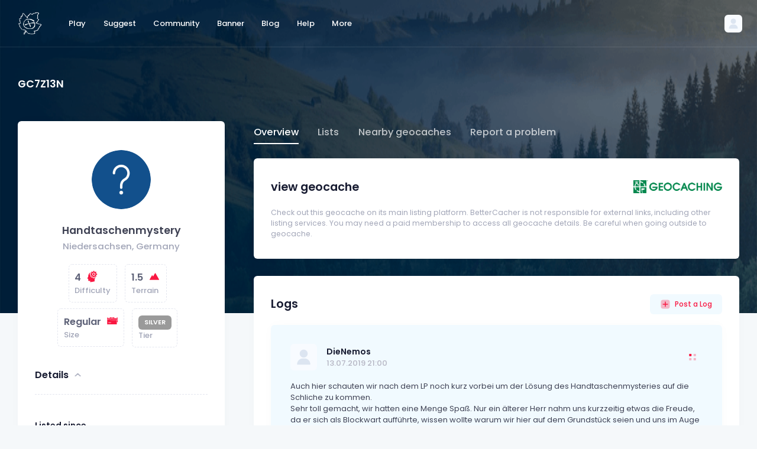

--- FILE ---
content_type: text/html; charset=UTF-8
request_url: https://bettercacher.org/en/geocache/GC7Z13N
body_size: 26851
content:
<!DOCTYPE html>
<html lang="en">
<!--begin::Head-->

<head>
	<title>Handtaschenmystery (Unknown) in Niedersachsen, Germany - BetterCacher</title>
	<meta charset="utf-8" />
	<meta name="description" content="Find the world's best geocaches with BetterCacher. Whether on the map or with the search, you will always find a special geocache with us." />
	<meta name="keywords" content="Geocaching, better cachers, special geocaches, great caches" />
	<meta name="viewport" content="width=device-width, initial-scale=1" />
	<meta property="og:locale" content="en" />
	<meta property="og:type" content="website" />
	<meta property="og:title" content="Handtaschenmystery (Unknown) in Niedersachsen, Germany - BetterCacher" />
	<meta property="og:site_name" content="BetterCacher" />
	<link rel="shortcut icon" href="/assets/media/logos/favicon/favicon.ico" />
<link rel="apple-touch-icon" sizes="180x180" href="/assets/media/logos/favicon/apple-touch-icon.png">
<link rel="icon" type="image/png" sizes="32x32" href=">/assets/media/logos/favicon/favicon-32x32.png">
<link rel="icon" type="image/png" sizes="16x16" href="/assets/media/logos/favicon/favicon-16x16.png">
<link rel="manifest" href="/assets/media/logos/favicon/site.webmanifest">
<link rel="mask-icon" href="/assets/media/logos/safari-pinned-tab.svg">
<link rel="alternate" hreflang="x-default" href="https://bettercacher.org" />
<link rel="alternate" hreflang="de" href="https://bettercacher.org/de" />
<link rel="alternate" hreflang="en-US" href="https://bettercacher.org/en-US" />
<!--begin::Fonts-->
<link rel="stylesheet" href="/assets/css/poppins.css" />
<!--end::Fonts-->
<!--begin::Page Vendor Stylesheets(used by this page)-->
<link href="/assets/plugins/custom/datatables/datatables.bundle.css" rel="stylesheet" type="text/css" />
<!--end::Page Vendor Stylesheets-->
<!--begin::Global Stylesheets Bundle(used by all pages)-->
<link href="/assets/plugins/global/plugins.bundle.css" rel="stylesheet" type="text/css" />
<link href="/assets/css/style.bundle.css" rel="stylesheet" type="text/css" />
<!--end::Global Stylesheets Bundle-->
<noscript>
  <meta http-equiv="refresh" content="0;url=/js">
</noscript>
<!-- Google Analytics will be loaded via cookie consent system -->
<link rel="stylesheet" href="/assets/css/cookieconsent.css" media="print" onload="this.media='all'">
  <!-- Google Ads - will only load after consent -->
  <!-- <script data-cookiecategory="targeting" async src="https://pagead2.googlesyndication.com/pagead/js/adsbygoogle.js?client=ca-pub-6050659924185540" crossorigin="anonymous"></script> -->
	<style>
		@media only screen and (max-width: 1199px) {
			#navpanel ul {
				color: #5e6278 !important;
			}

			#navpanel ul a {
				color: #5e6278 !important;
			}

			.nav-tabs .nav-item.show .nav-link,
			.nav-tabs .nav-link.active {
				border-color: #5e6278 #5e6278 #5e6278 !important;
			}

			.nav-line-tabs {
				border-bottom-width: 1px;
				border-bottom-style: solid;
				border-bottom-color: #5e6278 !important;
			}
		}
	</style>
</head>
<!--end::Head-->
<!--begin::Body-->

<body id="kt_body" style="background-image: url(/assets/media/patterns/header-nature.png)" class="header-fixed header-tablet-and-mobile-fixed toolbar-enabled page-bg-image-lg">
	<!--begin::Main-->
	<script>
    function hidereccom() {
        $("#lang-rec").hide();
        document.cookie = "dismisslangrec=true;domain=bettercacher.org;path=/;";
    }
</script>
	<!--begin::Root-->
	<div class="d-flex flex-column flex-root">
		<!--begin::Page-->
		<div class="page d-flex flex-row flex-column-fluid">
			<!--begin::Wrapper-->
			<div class="wrapper d-flex flex-column flex-row-fluid" id="kt_wrapper">
				<!--begin::Header-->
				<div id="kt_header" class="header align-items-stretch" data-kt-sticky="true" data-kt-sticky-name="header" data-kt-sticky-offset="{default: '200px', lg: '300px'}">
					<!--begin::Container-->
					<div class="container-xxl d-flex align-items-center">
						<!--begin::Heaeder menu toggle-->
						<div class="d-flex topbar align-items-center d-lg-none ms-n2 me-3" title="Show aside menu">
							<div class="btn btn-icon btn-active-light-primary btn-custom w-30px h-30px w-md-40px h-md-40px" id="kt_header_menu_mobile_toggle">
								<!--begin::Svg Icon | path: icons/duotune/abstract/abs015.svg-->
								<span class="svg-icon svg-icon-1">
									<svg xmlns="http://www.w3.org/2000/svg" width="24" height="24" viewBox="0 0 24 24" fill="none">
										<path d="M21 7H3C2.4 7 2 6.6 2 6V4C2 3.4 2.4 3 3 3H21C21.6 3 22 3.4 22 4V6C22 6.6 21.6 7 21 7Z" fill="black" />
										<path opacity="0.3" d="M21 14H3C2.4 14 2 13.6 2 13V11C2 10.4 2.4 10 3 10H21C21.6 10 22 10.4 22 11V13C22 13.6 21.6 14 21 14ZM22 20V18C22 17.4 21.6 17 21 17H3C2.4 17 2 17.4 2 18V20C2 20.6 2.4 21 3 21H21C21.6 21 22 20.6 22 20Z" fill="black" />
									</svg>
								</span>
								<!--end::Svg Icon-->
							</div>
						</div>
						<!--end::Heaeder menu toggle-->
						<!--begin::Header Logo-->
						<div class="header-logo me-5 me-md-10 flex-grow-1 flex-lg-grow-0">
							<a href="/en/play/">
    <img alt="Logo" src="/assets/media/logos/bettercacher_logo_light.png" class="logo-default h-40px" />
    <img alt="Logo" src="/assets/media/logos/bettercacher_logo.png" class="logo-sticky h-40px" />
</a>						</div>
						<!--end::Header Logo-->
						<!--begin::Wrapper-->
						<div class="d-flex align-items-stretch justify-content-between flex-lg-grow-1">
							<!--begin::Navbar-->
<div class="d-flex align-items-stretch" id="kt_header_nav">
    <!--begin::Menu wrapper-->
    <div class="header-menu align-items-stretch" data-kt-drawer="true" data-kt-drawer-name="header-menu" data-kt-drawer-activate="{default: true, lg: false}" data-kt-drawer-overlay="true" data-kt-drawer-width="{default:'200px', '300px': '250px'}" data-kt-drawer-direction="start" data-kt-drawer-toggle="#kt_header_menu_mobile_toggle" data-kt-swapper="true" data-kt-swapper-mode="prepend" data-kt-swapper-parent="{default: '#kt_body', lg: '#kt_header_nav'}">
        <!--begin::Menu-->
        <div class="menu menu-lg-rounded menu-column menu-lg-row menu-state-bg menu-title-gray-700 menu-state-icon-primary menu-state-bullet-primary menu-arrow-gray-400 fw-bold my-5 my-lg-0 align-items-stretch" id="#kt_header_menu" data-kt-menu="true">
            <div data-kt-menu-trigger="click" data-kt-menu-placement="bottom-start" class="menu-item menu-lg-down-accordion me-lg-1">
                <span class="menu-link py-3">
                    <span class="menu-title">Play</span>
                    <span class="menu-arrow d-lg-none"></span>
                </span>
                <div class="menu-sub menu-sub-lg-down-accordion menu-sub-lg-dropdown menu-rounded-0 py-lg-4 w-lg-225px">
                    <div data-kt-menu-placement="right-start" class="menu-item menu-lg-down-accordion">
                        <a class="menu-link py-3" href="/en/play/search">
                            <span class="menu-icon">
                                <!--begin::Svg Icon | path: assets/media/icons/duotune/general/gen004.svg-->
                                <span class="svg-icon svg-icon-2">
                                    <svg xmlns="http://www.w3.org/2000/svg" width="24" height="24" viewBox="0 0 24 24" fill="none">
                                        <path d="M21.7 18.9L18.6 15.8C17.9 16.9 16.9 17.9 15.8 18.6L18.9 21.7C19.3 22.1 19.9 22.1 20.3 21.7L21.7 20.3C22.1 19.9 22.1 19.3 21.7 18.9Z" fill="black" />
                                        <path opacity="0.3" d="M11 20C6 20 2 16 2 11C2 6 6 2 11 2C16 2 20 6 20 11C20 16 16 20 11 20ZM11 4C7.1 4 4 7.1 4 11C4 14.9 7.1 18 11 18C14.9 18 18 14.9 18 11C18 7.1 14.9 4 11 4ZM8 11C8 9.3 9.3 8 11 8C11.6 8 12 7.6 12 7C12 6.4 11.6 6 11 6C8.2 6 6 8.2 6 11C6 11.6 6.4 12 7 12C7.6 12 8 11.6 8 11Z" fill="black" />
                                        <rect opacity="0.3" x="8" y="3" width="8" height="8" rx="4" fill="black" />
                                    </svg>
                                </span>
                                <!--end::Svg Icon-->
                            </span>
                            <span class="menu-title">Search</span>
                        </a>
                    </div>
                    <div data-kt-menu-placement="right-start" class="menu-item menu-lg-down-accordion">
                        <a class="menu-link py-3" href="/en/play/map">
                            <span class="menu-icon">
                                <!--begin::Svg Icon | path: assets/media/icons/duotune/maps/map002.svg-->
                                <span class="svg-icon svg-icon-2">
                                    <svg xmlns="http://www.w3.org/2000/svg" width="24" height="24" viewBox="0 0 24 24" fill="none">
                                        <path d="M8.7 4.19995L4 6.30005V18.8999L8.7 16.8V19L3.1 21.5C2.6 21.7 2 21.4 2 20.8V6C2 5.4 2.3 4.89995 2.9 4.69995L8.7 2.09998V4.19995Z" fill="black" />
                                        <path d="M15.3 19.8L20 17.6999V5.09992L15.3 7.19989V4.99994L20.9 2.49994C21.4 2.29994 22 2.59989 22 3.19989V17.9999C22 18.5999 21.7 19.1 21.1 19.3L15.3 21.8998V19.8Z" fill="black" />
                                        <path opacity="0.3" d="M15.3 7.19995L20 5.09998V17.7L15.3 19.8V7.19995Z" fill="black" />
                                        <path opacity="0.3" d="M8.70001 4.19995V2L15.4 5V7.19995L8.70001 4.19995ZM8.70001 16.8V19L15.4 22V19.8L8.70001 16.8Z" fill="black" />
                                        <path opacity="0.3" d="M8.7 16.8L4 18.8999V6.30005L8.7 4.19995V16.8Z" fill="black" />
                                        <rect opacity="0.3" x="8" y="3" width="8" height="8" rx="4" fill="black" />
                                    </svg>
                                </span>
                                <!--end::Svg Icon-->
                            </span>
                            <span class="menu-title">Map</span>
                        </a>
                    </div>
                    <div data-kt-menu-placement="right-start" class="menu-item menu-lg-down-accordion">
                        <a class="menu-link py-3" href="/en/play/lists">
                            <span class="menu-icon">
                                <span class="svg-icon svg-icon-2">
                                    <svg xmlns="http://www.w3.org/2000/svg" width="24" height="24" viewBox="0 0 24 24" fill="none">
                                        <path opacity="0.3" d="M19 22H5C4.4 22 4 21.6 4 21V3C4 2.4 4.4 2 5 2H14L20 8V21C20 21.6 19.6 22 19 22Z" fill="black" />
                                        <path d="M15 8H20L14 2V7C14 7.6 14.4 8 15 8Z" fill="black" />
                                    </svg>
                                </span>
                            </span>
                            <span class="menu-title">Lists</span>
                        </a>
                    </div>
                </div>
            </div>
            <div data-kt-menu-trigger="click" data-kt-menu-placement="bottom-start" class="menu-item menu-lg-down-accordion me-lg-1">
                <span class="menu-link py-3">
                    <span class="menu-title">Suggest</span>
                    <span class="menu-arrow d-lg-none"></span>
                </span>
                <div class="menu-sub menu-sub-lg-down-accordion menu-sub-lg-dropdown menu-rounded-0 py-lg-4 w-lg-225px">
                    <div data-kt-menu-placement="right-start" class="menu-item menu-lg-down-accordion">
                        <a class="menu-link py-3" href="/en/suggest/form">
                            <span class="menu-icon">
                                <!--begin::Svg Icon | path: assets/media/icons/duotune/general/gen055.svg-->
                                <span class="svg-icon svg-icon-2">
                                    <svg xmlns="http://www.w3.org/2000/svg" width="24" height="24" viewBox="0 0 24 24" fill="none">
                                        <path opacity="0.3" fill-rule="evenodd" clip-rule="evenodd" d="M2 4.63158C2 3.1782 3.1782 2 4.63158 2H13.47C14.0155 2 14.278 2.66919 13.8778 3.04006L12.4556 4.35821C11.9009 4.87228 11.1726 5.15789 10.4163 5.15789H7.1579C6.05333 5.15789 5.15789 6.05333 5.15789 7.1579V16.8421C5.15789 17.9467 6.05333 18.8421 7.1579 18.8421H16.8421C17.9467 18.8421 18.8421 17.9467 18.8421 16.8421V13.7518C18.8421 12.927 19.1817 12.1387 19.7809 11.572L20.9878 10.4308C21.3703 10.0691 22 10.3403 22 10.8668V19.3684C22 20.8218 20.8218 22 19.3684 22H4.63158C3.1782 22 2 20.8218 2 19.3684V4.63158Z" fill="black" />
                                        <path d="M10.9256 11.1882C10.5351 10.7977 10.5351 10.1645 10.9256 9.77397L18.0669 2.6327C18.8479 1.85165 20.1143 1.85165 20.8953 2.6327L21.3665 3.10391C22.1476 3.88496 22.1476 5.15129 21.3665 5.93234L14.2252 13.0736C13.8347 13.4641 13.2016 13.4641 12.811 13.0736L10.9256 11.1882Z" fill="black" />
                                        <path d="M8.82343 12.0064L8.08852 14.3348C7.8655 15.0414 8.46151 15.7366 9.19388 15.6242L11.8974 15.2092C12.4642 15.1222 12.6916 14.4278 12.2861 14.0223L9.98595 11.7221C9.61452 11.3507 8.98154 11.5055 8.82343 12.0064Z" fill="black" />
                                    </svg>
                                </span>
                                <!--end::Svg Icon-->
                            </span>
                            <span class="menu-title">Suggest geocache</span>
                        </a>
                    </div>
                    <div data-kt-menu-placement="right-start" class="menu-item menu-lg-down-accordion">
                        <a class="menu-link py-3" href="/en/suggest/how-to">
                            <span class="menu-icon">
                                <!--begin::Svg Icon | path: assets/media/icons/duotune/general/gen046.svg-->
                                <span class="svg-icon svg-icon-2">
                                    <svg xmlns="http://www.w3.org/2000/svg" width="24" height="24" viewBox="0 0 24 24" fill="none">
                                        <rect opacity="0.3" x="2" y="2" width="20" height="20" rx="10" fill="black" />
                                        <path d="M11.276 13.654C11.276 13.2713 11.3367 12.9447 11.458 12.674C11.5887 12.394 11.738 12.1653 11.906 11.988C12.0833 11.8107 12.3167 11.61 12.606 11.386C12.942 11.1247 13.1893 10.896 13.348 10.7C13.5067 10.4947 13.586 10.2427 13.586 9.944C13.586 9.636 13.4833 9.356 13.278 9.104C13.082 8.84267 12.69 8.712 12.102 8.712C11.486 8.712 11.066 8.866 10.842 9.174C10.6273 9.482 10.52 9.82267 10.52 10.196L10.534 10.574H8.826C8.78867 10.3967 8.77 10.2333 8.77 10.084C8.77 9.552 8.90067 9.07133 9.162 8.642C9.42333 8.20333 9.81067 7.858 10.324 7.606C10.8467 7.354 11.4813 7.228 12.228 7.228C13.1987 7.228 13.9687 7.44733 14.538 7.886C15.1073 8.31533 15.392 8.92667 15.392 9.72C15.392 10.168 15.322 10.5507 15.182 10.868C15.042 11.1853 14.874 11.442 14.678 11.638C14.482 11.834 14.2253 12.0533 13.908 12.296C13.544 12.576 13.2733 12.8233 13.096 13.038C12.928 13.2527 12.844 13.528 12.844 13.864V14.326H11.276V13.654ZM11.192 15.222H12.928V17H11.192V15.222Z" fill="black" />
                                    </svg>
                                </span>
                                <!--end::Svg Icon-->
                            </span>
                            <span class="menu-title">How can caches be suggested?</span>
                        </a>
                    </div>
                </div>
            </div>
            <div data-kt-menu-trigger="click" data-kt-menu-placement="bottom-start" class="menu-item menu-lg-down-accordion me-lg-1">
                <span class="menu-link py-3">
                    <span class="menu-title">Community</span>
                    <span class="menu-arrow d-lg-none"></span>
                </span>
                <div class="menu-sub menu-sub-lg-down-accordion menu-sub-lg-dropdown menu-rounded-0 py-lg-4 w-lg-225px">
                    <div data-kt-menu-placement="right-start" class="menu-item menu-lg-down-accordion">
                        <a class="menu-link py-3" href="/en/community/find">
                            <span class="menu-icon">
                                <!--begin::Svg Icon | path: assets/media/icons/duotune/communication/com006.svg-->
                                <span class="svg-icon svg-icon-2">
                                    <svg xmlns="http://www.w3.org/2000/svg" width="24" height="24" viewBox="0 0 24 24" fill="none">
                                        <path opacity="0.3" d="M22 12C22 17.5 17.5 22 12 22C6.5 22 2 17.5 2 12C2 6.5 6.5 2 12 2C17.5 2 22 6.5 22 12ZM12 7C10.3 7 9 8.3 9 10C9 11.7 10.3 13 12 13C13.7 13 15 11.7 15 10C15 8.3 13.7 7 12 7Z" fill="black" />
                                        <path d="M12 22C14.6 22 17 21 18.7 19.4C17.9 16.9 15.2 15 12 15C8.8 15 6.09999 16.9 5.29999 19.4C6.99999 21 9.4 22 12 22Z" fill="black" />
                                    </svg>
                                </span>
                                <!--end::Svg Icon-->
                            </span>
                            <span class="menu-title">Find users</span>
                        </a>
                    </div>
                    <div data-kt-menu-placement="right-start" class="menu-item menu-lg-down-accordion">
                        <a class="menu-link py-3" href="/en/community/about">
                            <span class="menu-icon">
                                <!--begin::Svg Icon | path: assets/media/icons/duotune/communication/com014.svg-->
                                <span class="svg-icon svg-icon-2">
                                    <svg xmlns="http://www.w3.org/2000/svg" width="24" height="24" viewBox="0 0 24 24" fill="none">
                                        <path d="M16.0173 9H15.3945C14.2833 9 13.263 9.61425 12.7431 10.5963L12.154 11.7091C12.0645 11.8781 12.1072 12.0868 12.2559 12.2071L12.6402 12.5183C13.2631 13.0225 13.7556 13.6691 14.0764 14.4035L14.2321 14.7601C14.2957 14.9058 14.4396 15 14.5987 15H18.6747C19.7297 15 20.4057 13.8774 19.912 12.945L18.6686 10.5963C18.1487 9.61425 17.1285 9 16.0173 9Z" fill="black" />
                                        <rect opacity="0.3" x="14" y="4" width="4" height="4" rx="2" fill="black" />
                                        <path d="M4.65486 14.8559C5.40389 13.1224 7.11161 12 9 12C10.8884 12 12.5961 13.1224 13.3451 14.8559L14.793 18.2067C15.3636 19.5271 14.3955 21 12.9571 21H5.04292C3.60453 21 2.63644 19.5271 3.20698 18.2067L4.65486 14.8559Z" fill="black" />
                                        <rect opacity="0.3" x="6" y="5" width="6" height="6" rx="3" fill="black" />
                                    </svg>
                                </span>
                                <!--end::Svg Icon-->
                            </span>
                            <span class="menu-title">About BetterCacher</span>
                        </a>
                    </div>
                    <div data-kt-menu-placement="right-start" class="menu-item menu-lg-down-accordion">
                        <a class="menu-link py-3" href="/en/community/tbs">
                            <span class="menu-icon">
                                <!--begin::Svg Icon | path: assets/media/icons/duotune/general/gen037.svg-->
                                <span class="svg-icon svg-icon-2">
                                    <svg xmlns="http://www.w3.org/2000/svg" width="24" height="24" viewBox="0 0 24 24" fill="none">
                                        <rect opacity="0.3" x="2" y="2" width="20" height="20" rx="5" fill="black" />
                                        <path d="M10.4343 12.4343L8.75 10.75C8.33579 10.3358 7.66421 10.3358 7.25 10.75C6.83579 11.1642 6.83579 11.8358 7.25 12.25L10.2929 15.2929C10.6834 15.6834 11.3166 15.6834 11.7071 15.2929L17.25 9.75C17.6642 9.33579 17.6642 8.66421 17.25 8.25C16.8358 7.83579 16.1642 7.83579 15.75 8.25L11.5657 12.4343C11.2533 12.7467 10.7467 12.7467 10.4343 12.4343Z" fill="black" />
                                    </svg>
                                </span>
                                <!--end::Svg Icon-->
                            </span>
                            <span class="menu-title">TB discovern</span>
                        </a>
                    </div>
                    <div data-kt-menu-placement="right-start" class="menu-item menu-lg-down-accordion">
                        <a class="menu-link py-3" href="/en/community/tiers">
                            <span class="menu-icon">
                                <!--begin::Svg Icon | path: assets/media/icons/duotune/general/gen037.svg-->
                                <span class="svg-icon svg-icon-2">
                                    <svg xmlns="http://www.w3.org/2000/svg" width="24" height="24" viewBox="0 0 24 24" fill="none">
                                        <path fill="black" fill-rule="evenodd" clip-rule="evenodd" d="M12.93,6.81a1,1,0,0,1-.47-.12L12,6.45l-.46.24a1,1,0,0,1-1.45-1.05l.09-.52L9.8,4.76a1,1,0,0,1,.56-1.7L10.87,3l.23-.47a1,1,0,0,1,1.8,0l.23.47.51.08a1,1,0,0,1,.56,1.7l-.38.36.09.52a1,1,0,0,1-.39,1A1.09,1.09,0,0,1,12.93,6.81Z"></path>
                                        <path opacity="0.3" fill="black" d="M8,16v5a1,1,0,0,1-1,1H3a1,1,0,0,1-1-1V16a1,1,0,0,1,1-1H7A1,1,0,0,1,8,16Zm6-7H10a1,1,0,0,0-1,1V21a1,1,0,0,0,1,1h4a1,1,0,0,0,1-1V10A1,1,0,0,0,14,9Zm7,4H17a1,1,0,0,0-1,1v7a1,1,0,0,0,1,1h4a1,1,0,0,0,1-1V14A1,1,0,0,0,21,13Z"></path>
                                    </svg>
                                </span>
                                <!--end::Svg Icon-->
                            </span>
                            <span class="menu-title">Tiers</span>
                        </a>
                    </div>
                </div>
            </div>
            <div class="menu-item me-lg-1">
                <a class="menu-link py-3" href="/en/banner/generate">
                    <span class="menu-title">Banner</span>
                </a>
            </div>
            <div class="menu-item me-lg-1">
                <a class="menu-link py-3" href="/en/blog/">
                    <span class="menu-title">Blog</span>
                </a>
            </div>
            <div data-kt-menu-trigger="click" data-kt-menu-placement="bottom-start" class="menu-item menu-lg-down-accordion me-lg-1">
                <span class="menu-link py-3">
                    <span class="menu-title">Help</span>
                    <span class="menu-arrow d-lg-none"></span>
                </span>
                <div class="menu-sub menu-sub-lg-down-accordion menu-sub-lg-dropdown menu-rounded-0 py-lg-4 w-lg-225px">
                    <div data-kt-menu-placement="right-start" class="menu-item menu-lg-down-accordion">
                        <a class="menu-link py-3" href="/en/help/faq">
                            <span class="menu-icon">
                                <!--begin::Svg Icon | path: assets/media/icons/duotune/general/gen046.svg-->
                                <span class="svg-icon svg-icon-2">
                                    <svg xmlns="http://www.w3.org/2000/svg" width="24" height="24" viewBox="0 0 24 24" fill="none">
                                        <rect opacity="0.3" x="2" y="2" width="20" height="20" rx="10" fill="black" />
                                        <path d="M11.276 13.654C11.276 13.2713 11.3367 12.9447 11.458 12.674C11.5887 12.394 11.738 12.1653 11.906 11.988C12.0833 11.8107 12.3167 11.61 12.606 11.386C12.942 11.1247 13.1893 10.896 13.348 10.7C13.5067 10.4947 13.586 10.2427 13.586 9.944C13.586 9.636 13.4833 9.356 13.278 9.104C13.082 8.84267 12.69 8.712 12.102 8.712C11.486 8.712 11.066 8.866 10.842 9.174C10.6273 9.482 10.52 9.82267 10.52 10.196L10.534 10.574H8.826C8.78867 10.3967 8.77 10.2333 8.77 10.084C8.77 9.552 8.90067 9.07133 9.162 8.642C9.42333 8.20333 9.81067 7.858 10.324 7.606C10.8467 7.354 11.4813 7.228 12.228 7.228C13.1987 7.228 13.9687 7.44733 14.538 7.886C15.1073 8.31533 15.392 8.92667 15.392 9.72C15.392 10.168 15.322 10.5507 15.182 10.868C15.042 11.1853 14.874 11.442 14.678 11.638C14.482 11.834 14.2253 12.0533 13.908 12.296C13.544 12.576 13.2733 12.8233 13.096 13.038C12.928 13.2527 12.844 13.528 12.844 13.864V14.326H11.276V13.654ZM11.192 15.222H12.928V17H11.192V15.222Z" fill="black" />
                                    </svg>
                                </span>
                                <!--end::Svg Icon-->
                            </span>
                            <span class="menu-title">FAQ</span>
                        </a>
                    </div>
                    <div data-kt-menu-placement="right-start" class="menu-item menu-lg-down-accordion">
                        <a class="menu-link py-3" href="/en/help/integrations">
                            <span class="menu-icon">
                                <!--begin::Svg Icon | path: assets/media/icons/duotune/general/gen046.svg-->
                                <span class="svg-icon svg-icon-2">
                                    <svg xmlns="http://www.w3.org/2000/svg" width="24" height="24" viewBox="0 0 24 24" fill="none">
                                        <path opacity="0.3" d="M18.4 5.59998C18.7766 5.9772 18.9881 6.48846 18.9881 7.02148C18.9881 7.55451 18.7766 8.06577 18.4 8.44299L14.843 12C14.466 12.377 13.9547 12.5887 13.4215 12.5887C12.8883 12.5887 12.377 12.377 12 12C11.623 11.623 11.4112 11.1117 11.4112 10.5785C11.4112 10.0453 11.623 9.53399 12 9.15698L15.553 5.604C15.9302 5.22741 16.4415 5.01587 16.9745 5.01587C17.5075 5.01587 18.0188 5.22741 18.396 5.604L18.4 5.59998ZM20.528 3.47205C20.0614 3.00535 19.5074 2.63503 18.8977 2.38245C18.288 2.12987 17.6344 1.99988 16.9745 1.99988C16.3145 1.99988 15.661 2.12987 15.0513 2.38245C14.4416 2.63503 13.8876 3.00535 13.421 3.47205L9.86801 7.02502C9.40136 7.49168 9.03118 8.04568 8.77863 8.6554C8.52608 9.26511 8.39609 9.91855 8.39609 10.5785C8.39609 11.2384 8.52608 11.8919 8.77863 12.5016C9.03118 13.1113 9.40136 13.6653 9.86801 14.132C10.3347 14.5986 10.8886 14.9688 11.4984 15.2213C12.1081 15.4739 12.7616 15.6039 13.4215 15.6039C14.0815 15.6039 14.7349 15.4739 15.3446 15.2213C15.9543 14.9688 16.5084 14.5986 16.975 14.132L20.528 10.579C20.9947 10.1124 21.3649 9.55844 21.6175 8.94873C21.8701 8.33902 22.0001 7.68547 22.0001 7.02551C22.0001 6.36555 21.8701 5.71201 21.6175 5.10229C21.3649 4.49258 20.9947 3.93867 20.528 3.47205Z" fill="black" />
                                        <path d="M14.132 9.86804C13.6421 9.37931 13.0561 8.99749 12.411 8.74695L12 9.15698C11.6234 9.53421 11.4119 10.0455 11.4119 10.5785C11.4119 11.1115 11.6234 11.6228 12 12C12.3766 12.3772 12.5881 12.8885 12.5881 13.4215C12.5881 13.9545 12.3766 14.4658 12 14.843L8.44699 18.396C8.06999 18.773 7.55868 18.9849 7.02551 18.9849C6.49235 18.9849 5.98101 18.773 5.604 18.396C5.227 18.019 5.0152 17.5077 5.0152 16.9745C5.0152 16.4413 5.227 15.93 5.604 15.553L8.74701 12.411C8.28705 11.233 8.28705 9.92498 8.74701 8.74695C8.10159 8.99737 7.5152 9.37919 7.02499 9.86804L3.47198 13.421C2.52954 14.3635 2.00009 15.6417 2.00009 16.9745C2.00009 18.3073 2.52957 19.5855 3.47202 20.528C4.41446 21.4704 5.69269 21.9999 7.02551 21.9999C8.35833 21.9999 9.63656 21.4704 10.579 20.528L14.132 16.975C14.5987 16.5084 14.9689 15.9544 15.2215 15.3447C15.4741 14.735 15.6041 14.0815 15.6041 13.4215C15.6041 12.7615 15.4741 12.108 15.2215 11.4983C14.9689 10.8886 14.5987 10.3347 14.132 9.86804Z" fill="black" />
                                    </svg>
                                </span>
                                <!--end::Svg Icon-->
                            </span>
                            <span class="menu-title">Integrations</span>
                        </a>
                    </div>
                    <div data-kt-menu-placement="right-start" class="menu-item menu-lg-down-accordion">
                        <a class="menu-link py-3" href="/en/help/contact">
                            <span class="menu-icon">
                                <!--begin::Svg Icon | path: assets/media/icons/duotune/general/gen005.svg-->
                                <span class="svg-icon svg-icon-2">
                                    <svg xmlns="http://www.w3.org/2000/svg" width="24" height="24" viewBox="0 0 24 24" fill="none">
                                        <path opacity="0.3" d="M20 3H4C2.89543 3 2 3.89543 2 5V16C2 17.1046 2.89543 18 4 18H4.5C5.05228 18 5.5 18.4477 5.5 19V21.5052C5.5 22.1441 6.21212 22.5253 6.74376 22.1708L11.4885 19.0077C12.4741 18.3506 13.6321 18 14.8167 18H20C21.1046 18 22 17.1046 22 16V5C22 3.89543 21.1046 3 20 3Z" fill="black"></path>
                                        <rect x="6" y="12" width="7" height="2" rx="1" fill="black"></rect>
                                        <rect x="6" y="7" width="12" height="2" rx="1" fill="black"></rect>
                                    </svg>
                                </span>
                                <!--end::Svg Icon-->
                            </span>
                            <span class="menu-title">Contact</span>
                        </a>
                    </div>
                </div>
            </div>
            <div data-kt-menu-trigger="click" data-kt-menu-placement="bottom-start" class="menu-item menu-lg-down-accordion me-lg-1">
                <span class="menu-link py-3">
                    <span class="menu-title">More</span>
                    <span class="menu-arrow d-lg-none"></span>
                </span>
                <div class="menu-sub menu-sub-lg-down-accordion menu-sub-lg-dropdown menu-rounded-0 py-lg-4 w-lg-225px">
                    <div data-kt-menu-placement="right-start" class="menu-item menu-lg-down-accordion">
                        <a class="menu-link py-3" href="/en/more/apps">
                            <span class="menu-icon">
                                <!--begin::Svg Icon | path: assets/media/icons/duotune/electronics/elc002.svg-->
                                <span class="svg-icon svg-icon-2">
                                    <svg xmlns="http://www.w3.org/2000/svg" width="24" height="24" viewBox="0 0 24 24" fill="none">
                                        <path d="M6 21C6 21.6 6.4 22 7 22H17C17.6 22 18 21.6 18 21V20H6V21Z" fill="black" />
                                        <path opacity="0.3" d="M17 2H7C6.4 2 6 2.4 6 3V20H18V3C18 2.4 17.6 2 17 2Z" fill="black" />
                                        <path d="M12 4C11.4 4 11 3.6 11 3V2H13V3C13 3.6 12.6 4 12 4Z" fill="black" />
                                    </svg>
                                </span>
                                <!--end::Svg Icon-->
                            </span>
                            <span class="menu-title">Apps</span>
                        </a>
                    </div>
                    <div data-kt-menu-placement="right-start" class="menu-item menu-lg-down-accordion">
                        <a class="menu-link py-3" href="/en/more/add-ons">
                            <span class="menu-icon">
                                <!--begin::Svg Icon | path: assets/media/icons/duotune/electronics/elc004.svg-->
                                <span class="svg-icon svg-icon-2">
                                    <svg xmlns="http://www.w3.org/2000/svg" width="24" height="24" viewBox="0 0 24 24" fill="none">
                                        <path d="M2 16C2 16.6 2.4 17 3 17H21C21.6 17 22 16.6 22 16V15H2V16Z" fill="black" />
                                        <path opacity="0.3" d="M21 3H3C2.4 3 2 3.4 2 4V15H22V4C22 3.4 21.6 3 21 3Z" fill="black" />
                                        <path opacity="0.3" d="M15 17H9V20H15V17Z" fill="black" />
                                    </svg>
                                </span>
                                <!--end::Svg Icon-->
                            </span>
                            <span class="menu-title">Add-Ons</span>
                        </a>
                    </div>
                    <div data-kt-menu-placement="right-start" class="menu-item menu-lg-down-accordion">
                        <a class="menu-link py-3" href="/en/more/api">
                            <span class="menu-icon">
                                <!--begin::Svg Icon | path: assets/media/icons/duotune/coding/cod003.svg-->
                                <span class="svg-icon svg-icon-2">
                                    <svg xmlns="http://www.w3.org/2000/svg" width="24" height="24" viewBox="0 0 24 24" fill="none">
                                        <path d="M16.95 18.9688C16.75 18.9688 16.55 18.8688 16.35 18.7688C15.85 18.4688 15.75 17.8688 16.05 17.3688L19.65 11.9688L16.05 6.56876C15.75 6.06876 15.85 5.46873 16.35 5.16873C16.85 4.86873 17.45 4.96878 17.75 5.46878L21.75 11.4688C21.95 11.7688 21.95 12.2688 21.75 12.5688L17.75 18.5688C17.55 18.7688 17.25 18.9688 16.95 18.9688ZM7.55001 18.7688C8.05001 18.4688 8.15 17.8688 7.85 17.3688L4.25001 11.9688L7.85 6.56876C8.15 6.06876 8.05001 5.46873 7.55001 5.16873C7.05001 4.86873 6.45 4.96878 6.15 5.46878L2.15 11.4688C1.95 11.7688 1.95 12.2688 2.15 12.5688L6.15 18.5688C6.35 18.8688 6.65 18.9688 6.95 18.9688C7.15 18.9688 7.35001 18.8688 7.55001 18.7688Z" fill="black" />
                                        <path opacity="0.3" d="M10.45 18.9687C10.35 18.9687 10.25 18.9687 10.25 18.9687C9.75 18.8687 9.35 18.2688 9.55 17.7688L12.55 5.76878C12.65 5.26878 13.25 4.8687 13.75 5.0687C14.25 5.1687 14.65 5.76878 14.45 6.26878L11.45 18.2688C11.35 18.6688 10.85 18.9687 10.45 18.9687Z" fill="black" />
                                    </svg>
                                </span>
                                <!--end::Svg Icon-->
                            </span>
                            <span class="menu-title">API</span>
                        </a>
                    </div>
                    <div data-kt-menu-placement="right-start" class="menu-item menu-lg-down-accordion">
                        <a class="menu-link py-3" href="/en/more/servers">
                            <span class="menu-icon">
                                <!--begin::Svg Icon | path: assets/media/icons/duotune/electronics/elc008.svg-->
                                <span class="svg-icon svg-icon-2">
                                    <svg xmlns="http://www.w3.org/2000/svg" width="24" height="24" viewBox="0 0 24 24" fill="none">
                                        <path opacity="0.3" d="M22 14V18C22 19.1 21.1 20 20 20C20 20.6 19.6 21 19 21C18.4 21 18 20.6 18 20H6C6 20.6 5.6 21 5 21C4.4 21 4 20.6 4 20C2.9 20 2 19.1 2 18V14C2 12.9 2.9 12 4 12H20C21.1 12 22 12.9 22 14ZM6 15C5.4 15 5 15.4 5 16C5 16.6 5.4 17 6 17C6.6 17 7 16.6 7 16C7 15.4 6.6 15 6 15ZM10 15C9.4 15 9 15.4 9 16C9 16.6 9.4 17 10 17C10.6 17 11 16.6 11 16C11 15.4 10.6 15 10 15ZM14 15C13.4 15 13 15.4 13 16C13 16.6 13.4 17 14 17C14.6 17 15 16.6 15 16C15 15.4 14.6 15 14 15Z" fill="black" />
                                        <path d="M18 2C18.6 2 19 2.4 19 3V12H17V3C17 2.4 17.4 2 18 2Z" fill="black" />
                                    </svg>
                                </span>
                                <!--end::Svg Icon-->
                            </span>
                            <span class="menu-title">Server Status</span>
                        </a>
                    </div>
                    <div data-kt-menu-placement="right-start" class="menu-item menu-lg-down-accordion">
                        <a class="menu-link py-3" href="/en/more/imprint">
                            <span class="menu-icon">
                                <!--begin::Svg Icon | path: assets/media/icons/duotune/text/txt001.svg-->
                                <span class="svg-icon svg-icon-2">
                                    <svg xmlns="http://www.w3.org/2000/svg" width="24" height="24" viewBox="0 0 24 24" fill="none">
                                        <path d="M13 11H3C2.4 11 2 10.6 2 10V9C2 8.4 2.4 8 3 8H13C13.6 8 14 8.4 14 9V10C14 10.6 13.6 11 13 11ZM22 5V4C22 3.4 21.6 3 21 3H3C2.4 3 2 3.4 2 4V5C2 5.6 2.4 6 3 6H21C21.6 6 22 5.6 22 5Z" fill="black" />
                                        <path opacity="0.3" d="M21 16H3C2.4 16 2 15.6 2 15V14C2 13.4 2.4 13 3 13H21C21.6 13 22 13.4 22 14V15C22 15.6 21.6 16 21 16ZM14 20V19C14 18.4 13.6 18 13 18H3C2.4 18 2 18.4 2 19V20C2 20.6 2.4 21 3 21H13C13.6 21 14 20.6 14 20Z" fill="black" />
                                    </svg>
                                </span>
                                <!--end::Svg Icon-->
                            </span>
                            <span class="menu-title">Imprint</span>
                        </a>
                    </div>
                    <div data-kt-menu-placement="right-start" class="menu-item menu-lg-down-accordion">
                        <a class="menu-link py-3" href="/en/more/dataprotection">
                            <span class="menu-icon">
                                <!--begin::Svg Icon | path: assets/media/icons/duotune/abstract/abs021.svg-->
                                <span class="svg-icon svg-icon-2">
                                    <svg xmlns="http://www.w3.org/2000/svg" width="24" height="24" viewBox="0 0 24 24" fill="none">
                                        <path d="M22 12C22 17.5 17.5 22 12 22C6.5 22 2 17.5 2 12C2 6.5 6.5 2 12 2C17.5 2 22 6.5 22 12ZM14.5 4.5C10.4 4.5 7 7.9 7 12C7 16.1 10.4 19.5 14.5 19.5C18.6 19.5 22 16.1 22 12C22 7.9 18.6 4.5 14.5 4.5Z" fill="black" />
                                        <path opacity="0.3" d="M22 12C22 16.1 18.6 19.5 14.5 19.5C10.4 19.5 7 16.1 7 12C7 7.9 10.4 4.5 14.5 4.5C18.6 4.5 22 7.9 22 12ZM12 7C9.2 7 7 9.2 7 12C7 14.8 9.2 17 12 17C14.8 17 17 14.8 17 12C17 9.2 14.8 7 12 7Z" fill="black" />
                                    </svg>
                                </span>
                                <!--end::Svg Icon-->
                            </span>
                            <span class="menu-title">Data Protection Center</span>
                        </a>
                    </div>
                    <div data-kt-menu-placement="right-start" class="menu-item menu-lg-down-accordion">
                        <a class="menu-link py-3" href="/en/more/termsandconditions">
                            <span class="menu-icon">
                                <!--begin::Svg Icon | path: assets/media/icons/duotune/text/txt010.svg-->
                                <span class="svg-icon svg-icon-2">
                                    <svg xmlns="http://www.w3.org/2000/svg" width="24" height="24" viewBox="0 0 24 24" fill="none">
                                        <path opacity="0.3" d="M17.1 10.5H11.1C10.5 10.5 10.1 10.1 10.1 9.5V8.5C10.1 7.9 10.5 7.5 11.1 7.5H17.1C17.7 7.5 18.1 7.9 18.1 8.5V9.5C18.1 10.1 17.7 10.5 17.1 10.5ZM22.1 4.5V3.5C22.1 2.9 21.7 2.5 21.1 2.5H11.1C10.5 2.5 10.1 2.9 10.1 3.5V4.5C10.1 5.1 10.5 5.5 11.1 5.5H21.1C21.7 5.5 22.1 5.1 22.1 4.5ZM22.1 15.5V14.5C22.1 13.9 21.7 13.5 21.1 13.5H11.1C10.5 13.5 10.1 13.9 10.1 14.5V15.5C10.1 16.1 10.5 16.5 11.1 16.5H21.1C21.7 16.5 22.1 16.1 22.1 15.5ZM18.1 20.5V19.5C18.1 18.9 17.7 18.5 17.1 18.5H11.1C10.5 18.5 10.1 18.9 10.1 19.5V20.5C10.1 21.1 10.5 21.5 11.1 21.5H17.1C17.7 21.5 18.1 21.1 18.1 20.5Z" fill="black" />
                                        <path d="M5.60001 10.5C5.30001 10.5 5.00002 10.4 4.80002 10.2C4.60002 9.99995 4.5 9.70005 4.5 9.30005V5.40002C3.7 5.90002 3.40001 6 3.10001 6C2.90001 6 2.6 5.89995 2.5 5.69995C2.3 5.49995 2.20001 5.3 2.20001 5C2.20001 4.6 2.4 4.40005 2.5 4.30005C2.6 4.20005 2.80001 4.10002 3.10001 3.90002C3.50001 3.70002 3.8 3.50005 4 3.30005C4.2 3.10005 4.40001 2.89995 4.60001 2.69995C4.80001 2.39995 4.9 2.19995 5 2.19995C5.1 2.09995 5.30001 2 5.60001 2C5.90001 2 6.10002 2.10002 6.30002 2.40002C6.50002 2.60002 6.5 2.89995 6.5 3.19995V9C6.6 10.4 5.90001 10.5 5.60001 10.5ZM7.10001 21.5C7.40001 21.5 7.69999 21.4 7.89999 21.2C8.09999 21 8.20001 20.8 8.20001 20.5C8.20001 20.2 8.10002 19.9 7.80002 19.8C7.60002 19.6 7.3 19.6 7 19.6H5.10001C5.30001 19.4 5.50002 19.2 5.80002 19C6.30002 18.6 6.69999 18.3 6.89999 18.1C7.09999 17.9 7.40001 17.6 7.60001 17.2C7.80001 16.8 8 16.3 8 15.9C8 15.6 7.90002 15.3 7.80002 15C7.70002 14.7 7.50002 14.5 7.30002 14.2C7.10002 14 6.80001 13.8 6.60001 13.7C6.20001 13.5 5.70001 13.4 5.10001 13.4C4.60001 13.4 4.20002 13.5 3.80002 13.6C3.40002 13.7 3.09999 13.9 2.89999 14.2C2.69999 14.4 2.50002 14.7 2.30002 15C2.20002 15.3 2.10001 15.6 2.10001 15.9C2.10001 16.3 2.29999 16.5 2.39999 16.6C2.59999 16.8 2.80001 16.9 3.10001 16.9C3.50001 16.9 3.70002 16.7 3.80002 16.6C3.90002 16.4 4.00001 16.2 4.10001 16C4.20001 15.8 4.20001 15.7 4.20001 15.7C4.40001 15.4 4.59999 15.3 4.89999 15.3C4.99999 15.3 5.20002 15.3 5.30002 15.4C5.40002 15.5 5.50001 15.5 5.60001 15.7C5.70001 15.8 5.70001 15.9 5.70001 16.1C5.70001 16.2 5.70001 16.4 5.60001 16.6C5.50001 16.8 5.40001 16.9 5.20001 17.1C5.00001 17.3 4.80001 17.5 4.60001 17.6C4.40001 17.7 4.20002 17.9 3.80002 18.3C3.40002 18.6 3.00001 19 2.60001 19.5C2.50001 19.6 2.30001 19.8 2.20001 20.1C2.10001 20.4 2 20.6 2 20.7C2 21 2.10002 21.3 2.30002 21.5C2.50002 21.7 2.80001 21.8 3.20001 21.8H7.10001V21.5Z" fill="black" />
                                    </svg>
                                </span>
                                <!--end::Svg Icon-->
                            </span>
                            <span class="menu-title">Terms of Use</span>
                        </a>
                    </div>
                </div>
            </div>
                    </div>
        <!--end::Menu-->
    </div>
    <!--end::Menu wrapper-->
</div>
<!--end::Navbar-->							<!--begin::Toolbar wrapper-->
<div class="topbar d-flex align-items-stretch flex-shrink-0">
            <!--begin::User-->
    <div class="d-flex align-items-center me-n3 ms-1 ms-lg-3" id="kt_header_user_menu_toggle">
        <!--begin::Menu wrapper-->
        <div class="btn btn-icon btn-active-light-primary btn btn-icon btn-active-light-primary btn-custom w-30px h-30px w-md-40px h-md-40px" data-kt-menu-trigger="click" data-kt-menu-attach="parent" data-kt-menu-placement="bottom-end">
            <img src="/assets/media/svg/avatars/blank.svg" alt="Profile Pricture" class="h-30px w-30px rounded">        </div>
        <!--begin::User account menu-->
        <div class="menu menu-sub menu-sub-dropdown menu-column menu-rounded menu-gray-800 menu-state-bg menu-state-primary fw-bold py-4 fs-6 w-275px" data-kt-menu="true">
            <!--begin::Menu item-->
                        <!--end::Menu item-->
                        <!--begin::Menu item-->
            <div class="menu-item px-5" data-kt-menu-trigger="hover" data-kt-menu-placement="left-start">
                <span class="menu-link px-5">
                    <span class="menu-title position-relative">Language                        <span class="fs-8 rounded bg-light px-3 py-2 position-absolute translate-middle-y top-50 end-0">
                              
                            English <img class="w-15px h-15px rounded-1 ms-2" src="/assets/media/flags/united-kingdom.svg" alt="" />
                                                    </span>
                    </span>
                </span>
                <!--begin::Menu sub-->
                <div class="menu-sub menu-sub-dropdown w-175px py-4">
                    <!--begin::Menu item-->
                    <div class="menu-item px-3">
                        <a class="menu-link d-flex px-5 active" href="/choose-country-region/">
                            <span class="symbol symbol-20px me-4">
                                <img class="rounded-1" src="/assets/media/icons/duotune/maps/map004.svg" alt="" />
                            </span>Change                        </a>
                    </div>
                    <!--end::Menu item-->
                </div>
                <!--end::Menu sub-->
            </div>
            <!--end::Menu item-->
                            <!--begin::Menu item-->
                <div class="menu-item px-5">
                    <a href="/en/signin?redirect=%2Fen%2Fgeocache%2FGC7Z13N" class="menu-link px-5">Sign in</a>
                </div>
                <!--end::Menu item-->
                <!--begin::Menu item-->
                <div class="menu-item px-5">
                    <a href="/en/signup" class="menu-link px-5">Sign up</a>
                </div>
                <!--end::Menu item-->
                    </div>
        <!--end::User account menu-->
        <!--end::Menu wrapper-->
    </div>
    <!--end::User -->
    <!--begin::Aside mobile toggle-->
    <!--end::Aside mobile toggle-->
</div>
<!--end::Toolbar wrapper-->						</div>
						<!--end::Wrapper-->
					</div>
					<!--end::Container-->
				</div>
				<!--end::Header-->
				<!--begin::Toolbar-->
				<div class="toolbar py-5 py-lg-15" id="kt_toolbar">
					<!--begin::Container-->
					<div id="kt_toolbar_container" class="container-xxl d-flex flex-stack flex-wrap">
						<!--begin::Page title-->
						<div class="page-title d-flex flex-column me-3">
							<!--begin::Title-->
							<h1 class="d-flex text-white fw-bolder my-1 fs-3">GC7Z13N</h1>
							<!--end::Title-->
						</div>
						<!--end::Page title-->
					</div>
					<!--end::Container-->
				</div>
				<!--end::Toolbar-->
									<!--begin::Container-->
					<div id="kt_content_container" class="d-flex flex-column-fluid align-items-start container-xxl">
						<!--begin::Post-->
						<div class="content flex-row-fluid" id="kt_content">
							<!--begin::Layout-->
							<div class="d-flex flex-column flex-xl-row">
								<!--begin::Sidebar-->
								<div class="flex-column flex-lg-row-auto w-100 w-xl-350px mb-10">
									<!--begin::sticky container-->
									<div class="sticky-top" style="z-index: 0; top: 75px;">
										<!--begin::Card-->
										<div class="card mb-5 mb-xl-8">
											<!--begin::Card body-->
											<div class="card-body pt-15">
												<!--begin::Summary-->
												<div class="d-flex flex-center flex-column mb-5">
													<!--begin::Avatar-->
													<div class="symbol symbol-100px symbol-circle mb-7" id="geocacheicon">
														<img src="/assets/media/icons/geocache/unknown.png" alt="image">
																																									</div>
													<!--end::Avatar-->
													<!--begin::Name-->
													<a href="#" class="fs-3 text-gray-800 text-hover-primary fw-bolder mb-1">Handtaschenmystery</a>
													<!--end::Name-->
													<!--begin::Position-->
													<div class="fs-5 fw-bold text-muted mb-6">Niedersachsen, Germany</div>
													<!--end::Position-->
													<!--begin::Info-->
													<div class="d-flex flex-wrap flex-center">
														<!--begin::Stats-->
														<div class="border border-gray-300 border-dashed rounded py-3 px-3 mb-3">
															<div class="fs-4 fw-bolder text-gray-700">
																<span class="w-75px">4</span>
																<!--begin::Svg Icon-->
																<span class="difficulty"></span>
																<!--end::Svg Icon-->
															</div>
															<div class="fw-bold text-muted">Difficulty</div>
														</div>
														<!--end::Stats-->
														<!--begin::Stats-->
														<div class="border border-gray-300 border-dashed rounded py-3 px-3 mx-4 mb-3">
															<div class="fs-4 fw-bolder text-gray-700">
																<span class="w-50px">1.5</span>
																<!--begin::Svg Icon-->
																<span class="terrain"></span>
																<!--end::Svg Icon-->
															</div>
															<div class="fw-bold text-muted">Terrain</div>
														</div>
														<!--end::Stats-->
														<!--begin::Stats-->
														<div class="border border-gray-300 border-dashed rounded py-3 px-3 mb-3">
															<div class="fs-4 fw-bolder text-gray-700">
																<span class="w-50px">Regular</span>
																<!--begin::Svg Icon-->
																<span class="size"></span>
																<!--end::Svg Icon-->
															</div>
															<div class="fw-bold text-muted">Size</div>
														</div>
														<!--end::Stats-->
														<!--begin::Stats-->
														<div class="border border-gray-300 border-dashed rounded py-3 px-3 mx-4 mb-3">
															<div class="fs-4 fw-bolder text-gray-700">
																<a href="/en/community/tiers">
																	<span class="badge fw-bolder me-auto px-3 py-2" style="background: #9A9A9A; color: white;">SILVER</span>																</a>
															</div>
															<div class="fw-bold text-muted">Tier</div>
														</div>
														<!--end::Stats-->
													</div>
													<!--end::Info-->
												</div>
												<!--end::Summary-->
												<!--begin::Details toggle-->
												<div class="d-flex flex-stack fs-4 py-3">
													<div class="fw-bolder rotate collapsible" data-bs-toggle="collapse" href="#kt_customer_view_details" role="button" aria-expanded="false" aria-controls="kt_customer_view_details">Details
														<span class="ms-2 rotate-180">
															<!--begin::Svg Icon | path: icons/duotune/arrows/arr072.svg-->
															<span class="svg-icon svg-icon-3">
																<svg xmlns="http://www.w3.org/2000/svg" width="24" height="24" viewBox="0 0 24 24" fill="none">
																	<path d="M11.4343 12.7344L7.25 8.55005C6.83579 8.13583 6.16421 8.13584 5.75 8.55005C5.33579 8.96426 5.33579 9.63583 5.75 10.05L11.2929 15.5929C11.6834 15.9835 12.3166 15.9835 12.7071 15.5929L18.25 10.05C18.6642 9.63584 18.6642 8.96426 18.25 8.55005C17.8358 8.13584 17.1642 8.13584 16.75 8.55005L12.5657 12.7344C12.2533 13.0468 11.7467 13.0468 11.4343 12.7344Z" fill="black"></path>
																</svg>
															</span>
															<!--end::Svg Icon-->
														</span>
													</div>
												</div>
												<!--end::Details toggle-->
												<div class="separator separator-dashed my-3"></div>
												<!--begin::Details content-->
												<div id="kt_customer_view_details" class="collapse show">
													<div class="py-5 fs-6">
														<!--begin::Details item-->
														<div class="fw-bolder mt-5">Listed since</div>
														<div class="text-gray-600">26.07.2019 21:08</div>
														<!--begin::Details item-->
														<!--begin::Details item-->
														<div class="fw-bolder mt-5">Coordinates</div>
														<div class="text-gray-600">
																															<span class="svg-icon svg-icon-1">
																	<svg xmlns="http://www.w3.org/2000/svg" width="24" height="24" viewBox="0 0 24 24" fill="none">
																		<rect opacity="0.3" x="2" y="2" width="20" height="20" rx="10" fill="black"></rect>
																		<path d="M15.8054 11.639C15.6757 11.5093 15.5184 11.4445 15.3331 11.4445H15.111V10.1111C15.111 9.25927 14.8055 8.52784 14.1944 7.91672C13.5833 7.30557 12.8519 7 12 7C11.148 7 10.4165 7.30557 9.80547 7.9167C9.19432 8.52784 8.88885 9.25924 8.88885 10.1111V11.4445H8.66665C8.48153 11.4445 8.32408 11.5093 8.19444 11.639C8.0648 11.7685 8 11.926 8 12.1112V16.1113C8 16.2964 8.06482 16.4539 8.19444 16.5835C8.32408 16.7131 8.48153 16.7779 8.66665 16.7779H15.3333C15.5185 16.7779 15.6759 16.7131 15.8056 16.5835C15.9351 16.4539 16 16.2964 16 16.1113V12.1112C16.0001 11.926 15.9351 11.7686 15.8054 11.639ZM13.7777 11.4445H10.2222V10.1111C10.2222 9.6204 10.3958 9.20138 10.7431 8.85421C11.0903 8.507 11.5093 8.33343 12 8.33343C12.4909 8.33343 12.9097 8.50697 13.257 8.85421C13.6041 9.20135 13.7777 9.6204 13.7777 10.1111V11.4445Z" fill="black"></path>
																	</svg></span>
															Only for members														</div>
														<!--begin::Details item-->
														<!--begin::Details item-->
														<div class="fw-bolder mt-5">Finds</div>
														<div class="text-gray-600">
															<span class="badge badge-circle w-15px h-15px me-1" style="background-image: url(/assets/media/icons/geocache/found.png); background-size: cover; margin-bottom: -2px;"></span>
															4																													</div>
														<!--begin::Details item-->
														<!--begin::Details item-->
														<div class="fw-bolder mt-5">Distance from home</div>
														<div class="text-gray-600"><span class="svg-icon svg-icon-1"><svg xmlns="http://www.w3.org/2000/svg" width="24" height="24" viewBox="0 0 24 24" fill="none"><rect opacity="0.3" x="2" y="2" width="20" height="20" rx="10" fill="black"></rect><path d="M15.8054 11.639C15.6757 11.5093 15.5184 11.4445 15.3331 11.4445H15.111V10.1111C15.111 9.25927 14.8055 8.52784 14.1944 7.91672C13.5833 7.30557 12.8519 7 12 7C11.148 7 10.4165 7.30557 9.80547 7.9167C9.19432 8.52784 8.88885 9.25924 8.88885 10.1111V11.4445H8.66665C8.48153 11.4445 8.32408 11.5093 8.19444 11.639C8.0648 11.7685 8 11.926 8 12.1112V16.1113C8 16.2964 8.06482 16.4539 8.19444 16.5835C8.32408 16.7131 8.48153 16.7779 8.66665 16.7779H15.3333C15.5185 16.7779 15.6759 16.7131 15.8056 16.5835C15.9351 16.4539 16 16.2964 16 16.1113V12.1112C16.0001 11.926 15.9351 11.7686 15.8054 11.639ZM13.7777 11.4445H10.2222V10.1111C10.2222 9.6204 10.3958 9.20138 10.7431 8.85421C11.0903 8.507 11.5093 8.33343 12 8.33343C12.4909 8.33343 12.9097 8.50697 13.257 8.85421C13.6041 9.20135 13.7777 9.6204 13.7777 10.1111V11.4445Z" fill="black"></path></svg></span> Only for members</div>
														<!--begin::Details item-->
														<!--begin::Details item-->
														<div class="fw-bolder mt-5">Checked on site <i class="fas fa-info-circle ms-1 fs-7" data-bs-toggle="tooltip" title="" data-bs-original-title="We try to check as many geocaches on site as possible." aria-label="We try to check as many geocaches on site as possible."></i></div>
														<div class="text-gray-600"><img src="/assets/media/icons/duotune/general/gen043.svg"/></div>
														<!--begin::Details item-->
														<!--begin::Details item-->
														<div class="fw-bolder mt-5">GCVote + CacheVote <i class="fas fa-info-circle ms-1 fs-7" id="gcvote" data-bs-toggle="tooltip" title="" data-bs-original-title="We use CacheVote as the successor to GCVote. The score is the combined score of CacheVote and GCVote." aria-label="We use CacheVote as the successor to GCVote. The score is the combined score of CacheVote and GCVote."></i></div>
														<div class="text-gray-600" id="cachevote">
															<span class="spinner-border spinner-border-sm align-middle me-2"></span>
														</div>
														<!--begin::Details item-->
													</div>
												</div>
												<!--end::Details content-->
											</div>
											<!--end::Card body-->
										</div>
										<!--end::Card-->
										<!--begin::Connected Accounts-->
										<div class="card mb-5 mb-xl-8">
											<!--begin::Card header-->
											<div class="card-header border-0">
												<div class="card-title">
													<h3 class="fw-bolder m-0">Categories</h3>
												</div>
											</div>
											<!--end::Card header-->
											<div class="separator separator-dashed mb-5"></div>
											<!--begin::Card body-->
											<div class="card-body pt-0 pb-0">
												<!--begin::Items-->
												<div class="pb-2">
																																																																																																																						<!--begin::Item-->
														<div class="d-flex align-items-center">
															<div class="w-40px me-5">
																<img src="/assets/media/icons/categories/no-category.png" class="w-40px me-6" alt="">
															</div>
															<div>
																<span class="fs-5 text-dark text-hover-primary fw-bolder">No category</a>
																	<div class="fs-6 fw-bold text-muted">We have no category listed for this geocache. Feel free to suggest one.</div>
															</div>
														</div>
														<!--end::Item-->
														<div class="separator separator-dashed my-5"></div>
																									</div>
												<!--end::Items-->
											</div>
											<!--end::Card body-->
											<!--begin::Card footer-->
											<div class="card-footer border-0 d-flex justify-content-center pt-0">
												<button class="btn btn-sm btn-light-primary" data-bs-toggle="modal" data-bs-target="#kt_modal_catagory_change_form">Suggest change</button>
											</div>
											<!--end::Card footer-->
										</div>
										<!--end::Connected Accounts-->
									</div>
								</div>
								<!--end::Sidebar-->
								<!--begin::Content-->
								<div class="flex-lg-row-fluid ms-xl-15" id="navpanel">
									<!--begin:::Tabs-->
									<ul class="nav nav-custom nav-tabs nav-line-tabs nav-line-tabs-2x border-0 fs-4 fw-bold mb-8">
										<!--begin:::Tab item-->
										<li class="nav-item">
											<a class="nav-link text-active-primary pb-2 active me-5" data-bs-toggle="tab" href="#kt_customer_view_overview_tab">Overview</a>
										</li>
										<!--begin:::Tab item-->
										<li class="nav-item">
											<a class="nav-link text-active-primary ms-5 me-5" data-bs-toggle="tab" href="#kt_customer_view_overview_lists">Lists</a>
										</li>
										<!--end:::Tab item-->
										<!--begin:::Tab item-->
										<li class="nav-item">
											<a class="nav-link text-active-primary ms-5 me-5" data-bs-toggle="tab" href="#kt_customer_view_overview_events_and_logs_tab">Nearby geocaches</a>
										</li>
										<!--end:::Tab item-->
										<!--begin:::Tab item-->
										<li class="nav-item">
											<a class="nav-link text-active-primary ms-5 ms-0" data-kt-countup-tabs="true" data-bs-toggle="tab" href="#kt_customer_view_overview_statements">Report a problem</a>
										</li>
										<!--end:::Tab item-->
									</ul>
									<!--end:::Tabs-->
									<!--begin:::Tab content-->
									<div class="tab-content" id="myTabContent">
										<!--begin:::Tab pane-->
										<div class="tab-pane fade show active" id="kt_customer_view_overview_tab" role="tabpanel">
																						<a href="https://geocaching.com/geocache/GC7Z13N" target="_blank" rel="noopener noreferrer nofollow">											<!--begin::Card-->
											<div class="card pt-4 mb-6 mb-xl-9">
												<!--begin::Card header-->
												<div class="card-header border-0">
													<div class="d-flex justify-content-between align-items-center w-100">
														<div>
															<!--begin::Card title-->
															<div class="card-title">
																<h2>view geocache</h2>
															</div>
															<!--end::Card title-->
														</div>
														<div>
															<img src="/assets/media/logos/geocachingcom.png" class="w-150px">														</div>
													</div>
												</div>
												<!--end::Card header-->
												<!--begin::Card body-->
												<div class="card-body pt-0 pb-5">
													<div class="fs-7 fw-normal text-muted mb-5">Check out this geocache on its main listing platform. BetterCacher is not responsible for external links, including other listing services. You may need a paid membership to access all geocache details. Be careful when going outside to geocache.</div>
												</div>
												<!--end::Card body-->
											</div>
											</a>											<!--end::Card-->
											<!--begin::Card-->
											<div class="card pt-4 mb-6 mb-xl-9">
												<!--begin::Card header-->
												<div class="card-header border-0">
													<!--begin::Card title-->
													<div class="card-title">
														<h2 class="fw-bolder mb-0">Logs</h2>
													</div>
													<!--end::Card title-->
													<!--begin::Card toolbar-->
													<div class="card-toolbar">
																												<button class="btn btn-sm btn-flex btn-light-primary" data-bs-toggle="modal" data-bs-target="#kt_modal_new_log">
															<!--begin::Svg Icon | path: icons/duotune/general/gen035.svg-->
															<span class="svg-icon svg-icon-3">
																<svg xmlns="http://www.w3.org/2000/svg" width="24" height="24" viewBox="0 0 24 24" fill="none">
																	<rect opacity="0.3" x="2" y="2" width="20" height="20" rx="5" fill="black"></rect>
																	<rect x="10.8891" y="17.8033" width="12" height="2" rx="1" transform="rotate(-90 10.8891 17.8033)" fill="black"></rect>
																	<rect x="6.01041" y="10.9247" width="12" height="2" rx="1" fill="black"></rect>
																</svg>
															</span>
															<!--end::Svg Icon-->Post a Log														</button>
													</div>
													<!--end::Card toolbar-->
												</div>
												<!--end::Card header-->
												<!--begin::Card body-->
												<div class="card-body pt-0" id="logcontainer">
													<div class="text-center text-gray-600">
														<span class="spinner-border spinner-border-md me-2"></span>
													</div>
												</div>
												<!--end::Card body-->
											</div>
											<!--end::Card-->
											<!--begin::Card-->
											<div class="card mb-6 mb-xl-9">
												<!--begin::Card body-->
												<div class="pt-0">
													<div id="map" style="height: 400px;"></div>
												</div>
												<!--end::Card body-->
											</div>
											<!--end::Card-->
																					</div>
										<!--end:::Tab pane-->
										<!--begin:::Tab pane-->
										<div class="tab-pane fade" id="kt_customer_view_overview_lists" role="tabpanel">
																						<!--begin::Card-->
											<div class="card mb-xl-9">
												<!--begin::Card header-->
												<div class="card-header border-0">
													<!--begin::Card title-->
													<div class="card-title">
														<h2 class="fw-bolder mb-0 text-center">Lists</h2>
													</div>
													<!--end::Card title-->
												</div>
												<!--end::Card header-->
												<!--begin::Card body-->
												<div class="card-body py-0">
													<div class="d-flex flex-column scroll-y me-n7 pe-7" id="kt_modal_update_customer_scroll" data-kt-scroll="true" data-kt-scroll-activate="{default: false, lg: true}" data-kt-scroll-max-height="auto" data-kt-scroll-dependencies="#kt_modal_update_customer_header" data-kt-scroll-wrappers="#kt_modal_update_customer_scroll" data-kt-scroll-offset="300px" style="max-height: 823px;">
														<!--begin::User form-->
																													<p><span class="text-muted">This geocache is already on the following lists:</span></p>
															<!--begin::Table-->
															<div id="kt_table_users_wrapper" class="dataTables_wrapper dt-bootstrap4 no-footer">
																<div class="table-responsive">
																	<table class="table align-middle table-row-dashed fs-6 gy-5 dataTable no-footer" id="kt_table_users">
																		<!--begin::Table head-->
																		<thead>
																			<!--begin::Table row-->
																			<tr class="text-start text-muted fw-bolder fs-7 text-uppercase gs-0">
																				<th class="min-w-125px sorting" tabindex="0" aria-controls="kt_table_users" rowspan="1" colspan="1" aria-label="Name: activate to sort column ascending" style="width: 314.65625px;">Name</th>
																				<th class="min-w-125px sorting" tabindex="0" aria-controls="kt_table_users" rowspan="1" colspan="1" aria-label="Status: activate to sort column ascending" style="width: 155.15625px;">Visibility</th>
																				<th class="min-w-125px sorting" tabindex="0" aria-controls="kt_table_users" rowspan="1" colspan="1" aria-label="Status: activate to sort column ascending" style="width: 155.15625px;">by</th>
																				<th class="min-w-125px sorting" tabindex="0" aria-controls="kt_table_users" rowspan="1" colspan="1" aria-label="Erstellt: activate to sort column ascending" style="width: 155.15625px;">Added</th>
																				<th class="text-end min-w-100px sorting_disabled" rowspan="1" colspan="1" aria-label="Actions" style="width: 124.5625px;">Options</th>
																			</tr>
																			<!--end::Table row-->
																		</thead>
																		<!--end::Table head-->
																		<!--begin::Table body-->
																		<tbody class="text-gray-600 fw-bold">
																																							<!--end::Table row-->
																				<tr class="odd" id="BCLPB4F5G">
																																										<!--begin::User=-->
																					<td>
																						<!--begin::User details-->
																						<a href="/en/list/BCLPB4F5G" class="text-gray-800 text-hover-primary">BC - rund um Bremerhaven</a>
																						<!--begin::User details-->
																					</td>
																					<!--end::User=-->
																					<!--begin::Last login=-->
																					<td>
																						<div class="badge badge-light fw-bolder">Public</div>
																					</td>
																					<!--end::Last login=-->
																					<!--begin::Last login=-->
																					<td>
																						<a href="/en/user/divaandrea" target="_blank">
																							<div class="badge badge-light-primary fw-bolder">DivaAndrea</div>
																						</a>
																					</td>
																					<!--end::Last login=-->
																					<!--begin::Two step=-->
																					<td data-order="2023-09-08 07:18:25">08.09.2023 07:18</td>
																					<!--end::Two step=-->
																					<!--begin::Action=-->
																					<td class="text-end">
																						<a href="/en/list/BCLPB4F5G" class="btn btn-light btn-active-light-primary btn-sm">View</a>
																					</td>
																					<!--end::Action=-->
																				</tr>
																																							<!--end::Table row-->
																				<tr class="odd" id="BCLDB9Q2I">
																																										<!--begin::User=-->
																					<td>
																						<!--begin::User details-->
																						<a href="/en/list/BCLDB9Q2I" class="text-gray-800 text-hover-primary">BC Norddeutschland </a>
																						<!--begin::User details-->
																					</td>
																					<!--end::User=-->
																					<!--begin::Last login=-->
																					<td>
																						<div class="badge badge-light fw-bolder">Public</div>
																					</td>
																					<!--end::Last login=-->
																					<!--begin::Last login=-->
																					<td>
																						<a href="/en/user/divaandrea" target="_blank">
																							<div class="badge badge-light-primary fw-bolder">DivaAndrea</div>
																						</a>
																					</td>
																					<!--end::Last login=-->
																					<!--begin::Two step=-->
																					<td data-order="2024-02-10 22:02:56">10.02.2024 22:02</td>
																					<!--end::Two step=-->
																					<!--begin::Action=-->
																					<td class="text-end">
																						<a href="/en/list/BCLDB9Q2I" class="btn btn-light btn-active-light-primary btn-sm">View</a>
																					</td>
																					<!--end::Action=-->
																				</tr>
																																							<!--end::Table row-->
																				<tr class="odd" id="BCLZZ0H2K">
																																										<!--begin::User=-->
																					<td>
																						<!--begin::User details-->
																						<a href="/en/list/BCLZZ0H2K" class="text-gray-800 text-hover-primary">BetterCH/DE</a>
																						<!--begin::User details-->
																					</td>
																					<!--end::User=-->
																					<!--begin::Last login=-->
																					<td>
																						<div class="badge badge-light fw-bolder">Public</div>
																					</td>
																					<!--end::Last login=-->
																					<!--begin::Last login=-->
																					<td>
																						<a href="/en/user/barone99" target="_blank">
																							<div class="badge badge-light-primary fw-bolder">Barone99</div>
																						</a>
																					</td>
																					<!--end::Last login=-->
																					<!--begin::Two step=-->
																					<td data-order="2024-03-19 23:00:30">19.03.2024 23:00</td>
																					<!--end::Two step=-->
																					<!--begin::Action=-->
																					<td class="text-end">
																						<a href="/en/list/BCLZZ0H2K" class="btn btn-light btn-active-light-primary btn-sm">View</a>
																					</td>
																					<!--end::Action=-->
																				</tr>
																																							<!--end::Table row-->
																				<tr class="odd" id="BCLZT7O4T">
																																										<!--begin::User=-->
																					<td>
																						<!--begin::User details-->
																						<a href="/en/list/BCLZT7O4T" class="text-gray-800 text-hover-primary">BetterCacher SILVER</a>
																						<!--begin::User details-->
																					</td>
																					<!--end::User=-->
																					<!--begin::Last login=-->
																					<td>
																						<div class="badge badge-light fw-bolder">Public</div>
																					</td>
																					<!--end::Last login=-->
																					<!--begin::Last login=-->
																					<td>
																						<a href="/en/user/bettercacher_team" target="_blank">
																							<div class="badge badge-light-primary fw-bolder">BetterCacher Team</div>
																						</a>
																					</td>
																					<!--end::Last login=-->
																					<!--begin::Two step=-->
																					<td data-order="2026-01-28 03:01:01">28.01.2026 03:01</td>
																					<!--end::Two step=-->
																					<!--begin::Action=-->
																					<td class="text-end">
																						<a href="/en/list/BCLZT7O4T" class="btn btn-light btn-active-light-primary btn-sm">View</a>
																					</td>
																					<!--end::Action=-->
																				</tr>
																																					</tbody>
																		<!--end::Table body-->
																	</table>
																</div>
															</div>
																											</div>
												</div>
												<!--end::Card body-->
											</div>
											<!--end::Card-->

										</div>
										<!--end:::Tab pane-->
										<!--begin:::Tab pane-->
										<div class="tab-pane fade" id="kt_customer_view_overview_events_and_logs_tab" role="tabpanel">
											<!--begin::Card-->
											<div class="card mb-xl-9">
												<!--begin::Card header-->
												<div class="card-header border-0">
													<!--begin::Card title-->
													<div class="card-title">
														<h2 class="fw-bolder mb-0">Nearby geocaches</h2>
													</div>
													<!--end::Card title-->
												</div>
												<!--end::Card header-->
											</div>
											<!--end::Card-->
											<!--begin::Row-->
											<div class="row g-6 g-xl-9" id="geocacheelementcontainer">
												<!--INSERT POSITION JQUERY -->
											</div>
											<!--end::Row-->
										</div>
										<!--end:::Tab pane-->
										<!--begin:::Tab pane-->
										<div class="tab-pane fade" id="kt_customer_view_overview_statements" role="tabpanel">
																							<div class="card mb-5">
    <div class="card-body">
        <div class="row align-items-center">
            <!-- Illustration: Auf mobilen Geräten zuerst, auf größeren Geräten rechts -->
            <div class="col-md-6 order-1 order-md-2 text-center">
                <img src="/assets/media/svg/illustrations/undraw/login.svg" alt="Login Illustration" class="mw-100 h-150px h-sm-200px">
            </div>
            <!-- Text & Button: Auf mobilen Geräten an zweiter Stelle, auf größeren Geräten links -->
            <div class="col-md-6 order-2 order-md-1">
                <div class="px-5 pt-10 pb-10 text-center text-md-start">
                    <h2 class="fs-2x fw-bolder mb-0">Log in now to use all features.</h2>
                    <p class="text-gray-400 fs-4 fw-bold py-7">Please log in to use this feature.</p>
                    <a href="/en/signin?redirect=%2Fen%2Fgeocache%2FGC7Z13N" class="btn btn-primary me-2">
                        <span class="svg-icon svg-icon-2"><svg width="24" height="24" viewBox="0 0 24 24" fill="none" xmlns="http://www.w3.org/2000/svg">
                                <rect opacity="0.3" width="12" height="2" rx="1" transform="matrix(-1 0 0 1 15.5 11)" fill="currentColor" />
                                <path d="M13.6313 11.6927L11.8756 10.2297C11.4054 9.83785 11.3732 9.12683 11.806 8.69401C12.1957 8.3043 12.8216 8.28591 13.2336 8.65206L16.1592 11.2526C16.6067 11.6504 16.6067 12.3496 16.1592 12.7474L13.2336 15.3479C12.8216 15.7141 12.1957 15.6957 11.806 15.306C11.3732 14.8732 11.4054 14.1621 11.8756 13.7703L13.6313 12.3073C13.8232 12.1474 13.8232 11.8526 13.6313 11.6927Z" fill="currentColor" />
                                <path d="M8 5V6C8 6.55228 8.44772 7 9 7C9.55228 7 10 6.55228 10 6C10 5.44772 10.4477 5 11 5H18C18.5523 5 19 5.44772 19 6V18C19 18.5523 18.5523 19 18 19H11C10.4477 19 10 18.5523 10 18C10 17.4477 9.55228 17 9 17C8.44772 17 8 17.4477 8 18V19C8 20.1046 8.89543 21 10 21H19C20.1046 21 21 20.1046 21 19V5C21 3.89543 20.1046 3 19 3H10C8.89543 3 8 3.89543 8 5Z" fill="currentColor" />
                            </svg>
                        </span>
                        Sign in                    </a>
                    <a href="/en/signup" class="btn btn-primary">
                        <span class="svg-icon svg-icon-2"><svg width="24" height="24" viewBox="0 0 24 24" fill="none" xmlns="http://www.w3.org/2000/svg">
                                <rect opacity="0.5" x="11.364" y="20.364" width="16" height="2" rx="1" transform="rotate(-90 11.364 20.364)" fill="currentColor" />
                                <rect x="4.36396" y="11.364" width="16" height="2" rx="1" fill="currentColor" />
                            </svg></span>
                        Sign up                    </a>
                </div>
            </div>
        </div>
    </div>
</div>																					</div>
										<!--end:::Tab pane-->
									</div>
									<!--end:::Tab content-->
								</div>
								<!--end::Content-->
							</div>
							<!--end::Layout-->
							<!--begin::Modals-->
							<!--begin::Modal - New Log-->
							<div class="modal fade" id="kt_modal_new_log" tabindex="-1" aria-hidden="true">
								<!--begin::Modal dialog-->
								<div class="modal-dialog modal-dialog-centered mw-650px">
									<!--begin::Modal content-->
									<div class="modal-content">
										<!--begin::Modal header-->
										<div class="modal-header">
											<!--begin::Modal title-->
											<h2>Post a Log</h2>
											<!--end::Modal title-->
											<!--begin::Close-->
											<div class="btn btn-sm btn-icon btn-active-color-primary" data-bs-dismiss="modal">
												<!--begin::Svg Icon | path: icons/duotune/arrows/arr061.svg-->
												<span class="svg-icon svg-icon-1">
													<svg xmlns="http://www.w3.org/2000/svg" width="24" height="24" viewBox="0 0 24 24" fill="none">
														<rect opacity="0.5" x="6" y="17.3137" width="16" height="2" rx="1" transform="rotate(-45 6 17.3137)" fill="black"></rect>
														<rect x="7.41422" y="6" width="16" height="2" rx="1" transform="rotate(45 7.41422 6)" fill="black"></rect>
													</svg>
												</span>
												<!--end::Svg Icon-->
											</div>
											<!--end::Close-->
										</div>
										<!--end::Modal header-->
										<!--begin::Modal body-->
										<div class="modal-body scroll-y mx-5 mx-xl-15 my-7">
																							<!--begin::Heading-->
												<div class="card-px text-center">
													<!--begin::Title-->
													<h2 class="fs-2x fw-bolder mb-0">Sign in first</h2>
													<!--end::Title-->
													<!--begin::Description-->
													<p class="text-gray-400 fs-4 fw-bold py-7">Please login to post a log.</p>
													<!--end::Description-->
												</div>
												<!--end::Heading-->
												<!--begin::Illustration-->
												<div class="text-center pb-10 px-5">
													<img src="/assets/media/svg/illustrations/undraw/login.svg" alt="" class="h-100px h-sm-200px">
												</div>
												<!--end::Illustration-->
																					</div>
										<!--end::Modal body-->
									</div>
									<!--end::Modal content-->
								</div>
								<!--end::Modal dialog-->
							</div>
							<!--end::Modal - New Log-->
							<!--begin::Modal - Edit Log-->
							<div class="modal fade" id="kt_modal_edit_log" tabindex="-1" aria-hidden="true">
								<!--begin::Modal dialog-->
								<div class="modal-dialog modal-dialog-centered mw-650px">
									<!--begin::Modal content-->
									<div class="modal-content">
										<!--begin::Modal header-->
										<div class="modal-header">
											<!--begin::Modal title-->
											<h2>Edit your log</h2>
											<!--end::Modal title-->
											<!--begin::Close-->
											<div class="btn btn-sm btn-icon btn-active-color-primary" data-bs-dismiss="modal">
												<!--begin::Svg Icon | path: icons/duotune/arrows/arr061.svg-->
												<span class="svg-icon svg-icon-1">
													<svg xmlns="http://www.w3.org/2000/svg" width="24" height="24" viewBox="0 0 24 24" fill="none">
														<rect opacity="0.5" x="6" y="17.3137" width="16" height="2" rx="1" transform="rotate(-45 6 17.3137)" fill="black"></rect>
														<rect x="7.41422" y="6" width="16" height="2" rx="1" transform="rotate(45 7.41422 6)" fill="black"></rect>
													</svg>
												</span>
												<!--end::Svg Icon-->
											</div>
											<!--end::Close-->
										</div>
										<!--end::Modal header-->
										<!--begin::Modal body-->
										<div class="modal-body scroll-y mx-5 mx-xl-15 my-7">
																							<!--begin::Heading-->
												<div class="card-px text-center">
													<!--begin::Title-->
													<h2 class="fs-2x fw-bolder mb-0">Sign in first</h2>
													<!--end::Title-->
													<!--begin::Description-->
													<p class="text-gray-400 fs-4 fw-bold py-7">You must log in to edit your log.</p>
													<!--end::Description-->
												</div>
												<!--end::Heading-->
												<!--begin::Illustration-->
												<div class="text-center pb-10 px-5">
													<img src="/assets/media/svg/illustrations/undraw/login.svg" alt="" class="h-100px h-sm-200px">
												</div>
												<!--end::Illustration-->
																					</div>
										<!--end::Modal body-->
									</div>
									<!--end::Modal content-->
								</div>
								<!--end::Modal dialog-->
							</div>
							<!--end::Modal - Edit Log-->
							<!--begin::Modal - Catagory Change-->
							<div class="modal fade" id="kt_modal_catagory_change_form" tabindex="-1" aria-hidden="true">
								<!--begin::Modal dialog-->
								<div class="modal-dialog modal-dialog-centered mw-650px">
									<!--begin::Modal content-->
									<div class="modal-content">
										<!--begin::Modal header-->
										<div class="modal-header">
											<!--begin::Modal title-->
											<h2>Suggest a category change</h2>
											<!--end::Modal title-->
											<!--begin::Close-->
											<div class="btn btn-sm btn-icon btn-active-color-primary" data-bs-dismiss="modal">
												<!--begin::Svg Icon | path: icons/duotune/arrows/arr061.svg-->
												<span class="svg-icon svg-icon-1">
													<svg xmlns="http://www.w3.org/2000/svg" width="24" height="24" viewBox="0 0 24 24" fill="none">
														<rect opacity="0.5" x="6" y="17.3137" width="16" height="2" rx="1" transform="rotate(-45 6 17.3137)" fill="black"></rect>
														<rect x="7.41422" y="6" width="16" height="2" rx="1" transform="rotate(45 7.41422 6)" fill="black"></rect>
													</svg>
												</span>
												<!--end::Svg Icon-->
											</div>
											<!--end::Close-->
										</div>
										<!--end::Modal header-->
										<!--begin::Modal body-->
										<div class="modal-body scroll-y mx-5 mx-xl-15 my-7">
																							<div class="row align-items-center">
													<!-- Illustration: Auf mobilen Geräten zuerst, auf größeren Geräten rechts -->
													<div class="text-center">
														<img src="/assets/media/svg/illustrations/undraw/login.svg" alt="Login Illustration" class="mw-100 h-100px h-sm-150px">
													</div>
													<!-- Text & Button: Auf mobilen Geräten an zweiter Stelle, auf größeren Geräten links -->
													<div class="">
														<div class="px-5 pt-10 pb-10 text-center text-md-start">
															<h2 class="fs-2x fw-bolder mb-0">Log in now to use all features.</h2>
															<p class="text-gray-400 fs-4 fw-bold py-7">Please log in to use this feature.</p>
															<a href="/en/signin" class="btn btn-primary me-2">
																<span class="svg-icon svg-icon-2"><svg width="24" height="24" viewBox="0 0 24 24" fill="none" xmlns="http://www.w3.org/2000/svg">
																		<rect opacity="0.3" width="12" height="2" rx="1" transform="matrix(-1 0 0 1 15.5 11)" fill="currentColor" />
																		<path d="M13.6313 11.6927L11.8756 10.2297C11.4054 9.83785 11.3732 9.12683 11.806 8.69401C12.1957 8.3043 12.8216 8.28591 13.2336 8.65206L16.1592 11.2526C16.6067 11.6504 16.6067 12.3496 16.1592 12.7474L13.2336 15.3479C12.8216 15.7141 12.1957 15.6957 11.806 15.306C11.3732 14.8732 11.4054 14.1621 11.8756 13.7703L13.6313 12.3073C13.8232 12.1474 13.8232 11.8526 13.6313 11.6927Z" fill="currentColor" />
																		<path d="M8 5V6C8 6.55228 8.44772 7 9 7C9.55228 7 10 6.55228 10 6C10 5.44772 10.4477 5 11 5H18C18.5523 5 19 5.44772 19 6V18C19 18.5523 18.5523 19 18 19H11C10.4477 19 10 18.5523 10 18C10 17.4477 9.55228 17 9 17C8.44772 17 8 17.4477 8 18V19C8 20.1046 8.89543 21 10 21H19C20.1046 21 21 20.1046 21 19V5C21 3.89543 20.1046 3 19 3H10C8.89543 3 8 3.89543 8 5Z" fill="currentColor" />
																	</svg>
																</span>
																Sign in															</a>
															<a href="/en/signup" class="btn btn-primary">
																<span class="svg-icon svg-icon-2"><svg width="24" height="24" viewBox="0 0 24 24" fill="none" xmlns="http://www.w3.org/2000/svg">
																		<rect opacity="0.5" x="11.364" y="20.364" width="16" height="2" rx="1" transform="rotate(-90 11.364 20.364)" fill="currentColor" />
																		<rect x="4.36396" y="11.364" width="16" height="2" rx="1" fill="currentColor" />
																	</svg></span>
																Sign up															</a>
														</div>
													</div>
												</div>
																						<!--end::Form-->
										</div>
										<!--end::Modal body-->
									</div>
									<!--end::Modal content-->
								</div>
								<!--end::Modal dialog-->
							</div>
							<!--end::Modal - New Log-->
							<!--end::Modals-->
													</div>
						<!--end::Post-->
					</div>
					<!--end::Container-->
								<!--begin::Footer-->
<div class="footer py-4 d-flex flex-lg-column" id="kt_footer">
    <!--begin::Container-->
    <div class="container-xxl d-flex flex-column flex-md-row align-items-center justify-content-between">
        <!--begin::Copyright-->
        <div class="text-dark order-2 order-md-1" id="copyright_info">
            <svg width="25" height="25" style="vertical-align: -4px; margin-right: 3px;" xmlns="http://www.w3.org/2000/svg" xmlns:xlink="http://www.w3.org/1999/xlink" width="1000" zoomAndPan="magnify" viewBox="0 0 750 766.499977" height="1022" preserveAspectRatio="xMidYMid meet" version="1.2"><defs><clipPath id="034116ce25"><path d="M 150.148438 0 L 449.949219 0 L 449.949219 592 L 150.148438 592 Z M 150.148438 0 "/></clipPath><clipPath id="0f0e12d12a"><path d="M 300.050781 0 L 449.949219 0 L 300.050781 591.972656 L 150.148438 591.972656 Z M 300.050781 0 "/></clipPath><clipPath id="23e70edfc2"><path d="M 449.949219 179.957031 L 749.753906 179.957031 L 749.753906 765.515625 L 449.949219 765.515625 Z M 449.949219 179.957031 "/></clipPath><clipPath id="c0a2dbd137"><path d="M 599.851562 179.957031 L 749.753906 179.957031 L 599.851562 765.203125 L 449.949219 765.203125 Z M 599.851562 179.957031 "/></clipPath><clipPath id="5dfb0a7630"><path d="M 300.050781 0 L 599.71875 0 L 599.71875 765.90625 L 300.050781 765.90625 Z M 300.050781 0 "/></clipPath><clipPath id="12ede08ae3"><path d="M 449.949219 0 L 300.050781 0 L 449.949219 766.261719 L 599.851562 766.261719 Z M 449.949219 0 "/></clipPath><radialGradient gradientTransform="matrix(1,0,0,1,300.048924,-0.00359765)" id="b50719e8ee" gradientUnits="userSpaceOnUse" r="822.451716" cx="0" fx="0" cy="0" fy="0"><stop style="stop-color:#fe9a5c;stop-opacity:1;" offset="0"/><stop style="stop-color:#fe9b5d;stop-opacity:1;" offset="0.00390625"/><stop style="stop-color:#fd9b5e;stop-opacity:1;" offset="0.0078125"/><stop style="stop-color:#fd9b5e;stop-opacity:1;" offset="0.0117188"/><stop style="stop-color:#fd9c5f;stop-opacity:1;" offset="0.015625"/><stop style="stop-color:#fd9c60;stop-opacity:1;" offset="0.0195312"/><stop style="stop-color:#fc9c60;stop-opacity:1;" offset="0.0234375"/><stop style="stop-color:#fc9d61;stop-opacity:1;" offset="0.0273438"/><stop style="stop-color:#fc9d61;stop-opacity:1;" offset="0.03125"/><stop style="stop-color:#fc9d62;stop-opacity:1;" offset="0.0351562"/><stop style="stop-color:#fb9e63;stop-opacity:1;" offset="0.0390625"/><stop style="stop-color:#fb9e63;stop-opacity:1;" offset="0.0429688"/><stop style="stop-color:#fb9e64;stop-opacity:1;" offset="0.046875"/><stop style="stop-color:#fb9f65;stop-opacity:1;" offset="0.0507812"/><stop style="stop-color:#fa9f65;stop-opacity:1;" offset="0.0546875"/><stop style="stop-color:#fa9f66;stop-opacity:1;" offset="0.0585938"/><stop style="stop-color:#faa067;stop-opacity:1;" offset="0.0625"/><stop style="stop-color:#f9a067;stop-opacity:1;" offset="0.0664062"/><stop style="stop-color:#f9a168;stop-opacity:1;" offset="0.0703125"/><stop style="stop-color:#f9a168;stop-opacity:1;" offset="0.0742188"/><stop style="stop-color:#f9a169;stop-opacity:1;" offset="0.078125"/><stop style="stop-color:#f8a26a;stop-opacity:1;" offset="0.0820312"/><stop style="stop-color:#f8a26a;stop-opacity:1;" offset="0.0859375"/><stop style="stop-color:#f8a26b;stop-opacity:1;" offset="0.0898438"/><stop style="stop-color:#f8a36c;stop-opacity:1;" offset="0.09375"/><stop style="stop-color:#f7a36c;stop-opacity:1;" offset="0.0976562"/><stop style="stop-color:#f7a36d;stop-opacity:1;" offset="0.101562"/><stop style="stop-color:#f7a46d;stop-opacity:1;" offset="0.105469"/><stop style="stop-color:#f7a46e;stop-opacity:1;" offset="0.109375"/><stop style="stop-color:#f6a46f;stop-opacity:1;" offset="0.113281"/><stop style="stop-color:#f6a56f;stop-opacity:1;" offset="0.117188"/><stop style="stop-color:#f6a570;stop-opacity:1;" offset="0.121094"/><stop style="stop-color:#f6a571;stop-opacity:1;" offset="0.125"/><stop style="stop-color:#f5a671;stop-opacity:1;" offset="0.128906"/><stop style="stop-color:#f5a672;stop-opacity:1;" offset="0.132812"/><stop style="stop-color:#f5a773;stop-opacity:1;" offset="0.136719"/><stop style="stop-color:#f5a773;stop-opacity:1;" offset="0.140625"/><stop style="stop-color:#f4a774;stop-opacity:1;" offset="0.144531"/><stop style="stop-color:#f4a874;stop-opacity:1;" offset="0.148438"/><stop style="stop-color:#f4a875;stop-opacity:1;" offset="0.152344"/><stop style="stop-color:#f4a876;stop-opacity:1;" offset="0.15625"/><stop style="stop-color:#f3a976;stop-opacity:1;" offset="0.160156"/><stop style="stop-color:#f3a977;stop-opacity:1;" offset="0.164062"/><stop style="stop-color:#f3a978;stop-opacity:1;" offset="0.167969"/><stop style="stop-color:#f3aa78;stop-opacity:1;" offset="0.171875"/><stop style="stop-color:#f2aa79;stop-opacity:1;" offset="0.175781"/><stop style="stop-color:#f2aa7a;stop-opacity:1;" offset="0.179688"/><stop style="stop-color:#f2ab7a;stop-opacity:1;" offset="0.183594"/><stop style="stop-color:#f2ab7b;stop-opacity:1;" offset="0.1875"/><stop style="stop-color:#f1ab7b;stop-opacity:1;" offset="0.191406"/><stop style="stop-color:#f1ac7c;stop-opacity:1;" offset="0.195312"/><stop style="stop-color:#f1ac7d;stop-opacity:1;" offset="0.199219"/><stop style="stop-color:#f0ad7d;stop-opacity:1;" offset="0.203125"/><stop style="stop-color:#f0ad7e;stop-opacity:1;" offset="0.207031"/><stop style="stop-color:#f0ad7f;stop-opacity:1;" offset="0.210938"/><stop style="stop-color:#f0ae7f;stop-opacity:1;" offset="0.214844"/><stop style="stop-color:#efae80;stop-opacity:1;" offset="0.21875"/><stop style="stop-color:#efae81;stop-opacity:1;" offset="0.222656"/><stop style="stop-color:#efaf81;stop-opacity:1;" offset="0.226562"/><stop style="stop-color:#efaf82;stop-opacity:1;" offset="0.230469"/><stop style="stop-color:#eeaf82;stop-opacity:1;" offset="0.234375"/><stop style="stop-color:#eeb083;stop-opacity:1;" offset="0.238281"/><stop style="stop-color:#eeb084;stop-opacity:1;" offset="0.242188"/><stop style="stop-color:#eeb084;stop-opacity:1;" offset="0.246094"/><stop style="stop-color:#edb185;stop-opacity:1;" offset="0.25"/><stop style="stop-color:#edb186;stop-opacity:1;" offset="0.253906"/><stop style="stop-color:#edb186;stop-opacity:1;" offset="0.257812"/><stop style="stop-color:#edb287;stop-opacity:1;" offset="0.261719"/><stop style="stop-color:#ecb287;stop-opacity:1;" offset="0.265625"/><stop style="stop-color:#ecb388;stop-opacity:1;" offset="0.269531"/><stop style="stop-color:#ecb389;stop-opacity:1;" offset="0.273438"/><stop style="stop-color:#ecb389;stop-opacity:1;" offset="0.277344"/><stop style="stop-color:#ebb48a;stop-opacity:1;" offset="0.28125"/><stop style="stop-color:#ebb48b;stop-opacity:1;" offset="0.285156"/><stop style="stop-color:#ebb48b;stop-opacity:1;" offset="0.289062"/><stop style="stop-color:#ebb58c;stop-opacity:1;" offset="0.292969"/><stop style="stop-color:#eab58d;stop-opacity:1;" offset="0.296875"/><stop style="stop-color:#eab58d;stop-opacity:1;" offset="0.300781"/><stop style="stop-color:#eab68e;stop-opacity:1;" offset="0.304688"/><stop style="stop-color:#eab68e;stop-opacity:1;" offset="0.308594"/><stop style="stop-color:#e9b68f;stop-opacity:1;" offset="0.3125"/><stop style="stop-color:#e9b790;stop-opacity:1;" offset="0.316406"/><stop style="stop-color:#e9b790;stop-opacity:1;" offset="0.320312"/><stop style="stop-color:#e8b791;stop-opacity:1;" offset="0.324219"/><stop style="stop-color:#e8b892;stop-opacity:1;" offset="0.328125"/><stop style="stop-color:#e8b892;stop-opacity:1;" offset="0.664062"/><stop style="stop-color:#e7b792;stop-opacity:1;" offset="0.667969"/><stop style="stop-color:#e5b693;stop-opacity:1;" offset="0.671875"/><stop style="stop-color:#e3b593;stop-opacity:1;" offset="0.675781"/><stop style="stop-color:#e1b494;stop-opacity:1;" offset="0.679688"/><stop style="stop-color:#dfb494;stop-opacity:1;" offset="0.683594"/><stop style="stop-color:#deb394;stop-opacity:1;" offset="0.6875"/><stop style="stop-color:#dcb295;stop-opacity:1;" offset="0.691406"/><stop style="stop-color:#dab195;stop-opacity:1;" offset="0.695312"/><stop style="stop-color:#d8b096;stop-opacity:1;" offset="0.699219"/><stop style="stop-color:#d6af96;stop-opacity:1;" offset="0.703125"/><stop style="stop-color:#d5ae97;stop-opacity:1;" offset="0.707031"/><stop style="stop-color:#d3ad97;stop-opacity:1;" offset="0.710938"/><stop style="stop-color:#d1ac97;stop-opacity:1;" offset="0.714844"/><stop style="stop-color:#cfab98;stop-opacity:1;" offset="0.71875"/><stop style="stop-color:#cdaa98;stop-opacity:1;" offset="0.722656"/><stop style="stop-color:#cca999;stop-opacity:1;" offset="0.726562"/><stop style="stop-color:#caa899;stop-opacity:1;" offset="0.730469"/><stop style="stop-color:#c8a799;stop-opacity:1;" offset="0.734375"/><stop style="stop-color:#c6a69a;stop-opacity:1;" offset="0.738281"/><stop style="stop-color:#c4a59a;stop-opacity:1;" offset="0.742188"/><stop style="stop-color:#c3a49b;stop-opacity:1;" offset="0.746094"/><stop style="stop-color:#c1a39b;stop-opacity:1;" offset="0.75"/><stop style="stop-color:#bfa29b;stop-opacity:1;" offset="0.753906"/><stop style="stop-color:#bda19c;stop-opacity:1;" offset="0.757812"/><stop style="stop-color:#bba09c;stop-opacity:1;" offset="0.761719"/><stop style="stop-color:#ba9f9d;stop-opacity:1;" offset="0.765625"/><stop style="stop-color:#b89e9d;stop-opacity:1;" offset="0.769531"/><stop style="stop-color:#b69d9d;stop-opacity:1;" offset="0.773438"/><stop style="stop-color:#b49c9e;stop-opacity:1;" offset="0.777344"/><stop style="stop-color:#b29b9e;stop-opacity:1;" offset="0.78125"/><stop style="stop-color:#b09a9f;stop-opacity:1;" offset="0.785156"/><stop style="stop-color:#af9a9f;stop-opacity:1;" offset="0.789062"/><stop style="stop-color:#ad99a0;stop-opacity:1;" offset="0.792969"/><stop style="stop-color:#ab98a0;stop-opacity:1;" offset="0.796875"/><stop style="stop-color:#a997a0;stop-opacity:1;" offset="0.800781"/><stop style="stop-color:#a796a1;stop-opacity:1;" offset="0.804688"/><stop style="stop-color:#a695a1;stop-opacity:1;" offset="0.808594"/><stop style="stop-color:#a494a2;stop-opacity:1;" offset="0.8125"/><stop style="stop-color:#a293a2;stop-opacity:1;" offset="0.816406"/><stop style="stop-color:#a092a2;stop-opacity:1;" offset="0.820312"/><stop style="stop-color:#9e91a3;stop-opacity:1;" offset="0.824219"/><stop style="stop-color:#9d90a3;stop-opacity:1;" offset="0.828125"/><stop style="stop-color:#9b8fa4;stop-opacity:1;" offset="0.832031"/><stop style="stop-color:#998ea4;stop-opacity:1;" offset="0.835938"/><stop style="stop-color:#978da4;stop-opacity:1;" offset="0.839844"/><stop style="stop-color:#958ca5;stop-opacity:1;" offset="0.84375"/><stop style="stop-color:#948ba5;stop-opacity:1;" offset="0.847656"/><stop style="stop-color:#928aa6;stop-opacity:1;" offset="0.851562"/><stop style="stop-color:#9089a6;stop-opacity:1;" offset="0.855469"/><stop style="stop-color:#8e88a6;stop-opacity:1;" offset="0.859375"/><stop style="stop-color:#8c87a7;stop-opacity:1;" offset="0.863281"/><stop style="stop-color:#8b86a7;stop-opacity:1;" offset="0.867188"/><stop style="stop-color:#8985a8;stop-opacity:1;" offset="0.871094"/><stop style="stop-color:#8784a8;stop-opacity:1;" offset="0.875"/><stop style="stop-color:#8583a9;stop-opacity:1;" offset="0.878906"/><stop style="stop-color:#8382a9;stop-opacity:1;" offset="0.882812"/><stop style="stop-color:#8281a9;stop-opacity:1;" offset="0.886719"/><stop style="stop-color:#8080aa;stop-opacity:1;" offset="0.890625"/><stop style="stop-color:#7e80aa;stop-opacity:1;" offset="0.894531"/><stop style="stop-color:#7c7fab;stop-opacity:1;" offset="0.898438"/><stop style="stop-color:#7a7eab;stop-opacity:1;" offset="0.902344"/><stop style="stop-color:#787dab;stop-opacity:1;" offset="0.90625"/><stop style="stop-color:#777cac;stop-opacity:1;" offset="0.910156"/><stop style="stop-color:#757bac;stop-opacity:1;" offset="0.914062"/><stop style="stop-color:#737aad;stop-opacity:1;" offset="0.917969"/><stop style="stop-color:#7179ad;stop-opacity:1;" offset="0.921875"/><stop style="stop-color:#6f78ad;stop-opacity:1;" offset="0.925781"/><stop style="stop-color:#6e77ae;stop-opacity:1;" offset="0.929688"/><stop style="stop-color:#6c76ae;stop-opacity:1;" offset="0.933594"/><stop style="stop-color:#6a75af;stop-opacity:1;" offset="0.9375"/><stop style="stop-color:#6874af;stop-opacity:1;" offset="0.941406"/><stop style="stop-color:#6673b0;stop-opacity:1;" offset="0.945312"/><stop style="stop-color:#6572b0;stop-opacity:1;" offset="0.949219"/><stop style="stop-color:#6371b0;stop-opacity:1;" offset="0.953125"/><stop style="stop-color:#6170b1;stop-opacity:1;" offset="0.957031"/><stop style="stop-color:#5f6fb1;stop-opacity:1;" offset="0.960938"/><stop style="stop-color:#5d6eb2;stop-opacity:1;" offset="0.964844"/><stop style="stop-color:#5c6db2;stop-opacity:1;" offset="0.96875"/><stop style="stop-color:#5a6cb2;stop-opacity:1;" offset="0.972656"/><stop style="stop-color:#586bb3;stop-opacity:1;" offset="0.976562"/><stop style="stop-color:#566ab3;stop-opacity:1;" offset="0.980469"/><stop style="stop-color:#5469b4;stop-opacity:1;" offset="0.984375"/><stop style="stop-color:#5368b4;stop-opacity:1;" offset="0.988281"/><stop style="stop-color:#5167b4;stop-opacity:1;" offset="0.992188"/><stop style="stop-color:#4f66b5;stop-opacity:1;" offset="0.996094"/><stop style="stop-color:#4e66b5;stop-opacity:1;" offset="1"/></radialGradient><clipPath id="ccf74e858c"><path d="M 0.246094 104.628906 L 299.992188 104.628906 L 299.992188 591.808594 L 0.246094 591.808594 Z M 0.246094 104.628906 "/></clipPath><clipPath id="26f7fe5ec9"><path d="M 150.148438 104.628906 L 0.246094 104.628906 L 150.148438 591.914062 L 300.050781 591.914062 Z M 150.148438 104.628906 "/></clipPath><radialGradient gradientTransform="matrix(1,0,0,1,0.24447,104.620781)" id="7c09164d2f" gradientUnits="userSpaceOnUse" r="572.021349" cx="0" fx="0" cy="0" fy="0"><stop style="stop-color:#4f66b5;stop-opacity:1;" offset="0"/><stop style="stop-color:#5167b4;stop-opacity:1;" offset="0.00390625"/><stop style="stop-color:#5368b4;stop-opacity:1;" offset="0.0078125"/><stop style="stop-color:#5469b4;stop-opacity:1;" offset="0.0117188"/><stop style="stop-color:#566ab3;stop-opacity:1;" offset="0.015625"/><stop style="stop-color:#586bb3;stop-opacity:1;" offset="0.0195312"/><stop style="stop-color:#5a6cb2;stop-opacity:1;" offset="0.0234375"/><stop style="stop-color:#5c6db2;stop-opacity:1;" offset="0.0273438"/><stop style="stop-color:#5d6eb2;stop-opacity:1;" offset="0.03125"/><stop style="stop-color:#5f6fb1;stop-opacity:1;" offset="0.0351562"/><stop style="stop-color:#6170b1;stop-opacity:1;" offset="0.0390625"/><stop style="stop-color:#6371b0;stop-opacity:1;" offset="0.0429688"/><stop style="stop-color:#6572b0;stop-opacity:1;" offset="0.046875"/><stop style="stop-color:#6673b0;stop-opacity:1;" offset="0.0507812"/><stop style="stop-color:#6874af;stop-opacity:1;" offset="0.0546875"/><stop style="stop-color:#6a75af;stop-opacity:1;" offset="0.0585938"/><stop style="stop-color:#6c76ae;stop-opacity:1;" offset="0.0625"/><stop style="stop-color:#6e77ae;stop-opacity:1;" offset="0.0664062"/><stop style="stop-color:#6f78ad;stop-opacity:1;" offset="0.0703125"/><stop style="stop-color:#7179ad;stop-opacity:1;" offset="0.0742188"/><stop style="stop-color:#737aad;stop-opacity:1;" offset="0.078125"/><stop style="stop-color:#757bac;stop-opacity:1;" offset="0.0820312"/><stop style="stop-color:#777cac;stop-opacity:1;" offset="0.0859375"/><stop style="stop-color:#787dab;stop-opacity:1;" offset="0.0898438"/><stop style="stop-color:#7a7eab;stop-opacity:1;" offset="0.09375"/><stop style="stop-color:#7c7fab;stop-opacity:1;" offset="0.0976562"/><stop style="stop-color:#7e80aa;stop-opacity:1;" offset="0.101562"/><stop style="stop-color:#8080aa;stop-opacity:1;" offset="0.105469"/><stop style="stop-color:#8281a9;stop-opacity:1;" offset="0.109375"/><stop style="stop-color:#8382a9;stop-opacity:1;" offset="0.113281"/><stop style="stop-color:#8583a9;stop-opacity:1;" offset="0.117188"/><stop style="stop-color:#8784a8;stop-opacity:1;" offset="0.121094"/><stop style="stop-color:#8985a8;stop-opacity:1;" offset="0.125"/><stop style="stop-color:#8b86a7;stop-opacity:1;" offset="0.128906"/><stop style="stop-color:#8c87a7;stop-opacity:1;" offset="0.132812"/><stop style="stop-color:#8e88a6;stop-opacity:1;" offset="0.136719"/><stop style="stop-color:#9089a6;stop-opacity:1;" offset="0.140625"/><stop style="stop-color:#928aa6;stop-opacity:1;" offset="0.144531"/><stop style="stop-color:#948ba5;stop-opacity:1;" offset="0.148438"/><stop style="stop-color:#958ca5;stop-opacity:1;" offset="0.152344"/><stop style="stop-color:#978da4;stop-opacity:1;" offset="0.15625"/><stop style="stop-color:#998ea4;stop-opacity:1;" offset="0.160156"/><stop style="stop-color:#9b8fa4;stop-opacity:1;" offset="0.164062"/><stop style="stop-color:#9d90a3;stop-opacity:1;" offset="0.167969"/><stop style="stop-color:#9e91a3;stop-opacity:1;" offset="0.171875"/><stop style="stop-color:#a092a2;stop-opacity:1;" offset="0.175781"/><stop style="stop-color:#a293a2;stop-opacity:1;" offset="0.179688"/><stop style="stop-color:#a494a2;stop-opacity:1;" offset="0.183594"/><stop style="stop-color:#a695a1;stop-opacity:1;" offset="0.1875"/><stop style="stop-color:#a796a1;stop-opacity:1;" offset="0.191406"/><stop style="stop-color:#a997a0;stop-opacity:1;" offset="0.195312"/><stop style="stop-color:#ab98a0;stop-opacity:1;" offset="0.199219"/><stop style="stop-color:#ad99a0;stop-opacity:1;" offset="0.203125"/><stop style="stop-color:#af9a9f;stop-opacity:1;" offset="0.207031"/><stop style="stop-color:#b09a9f;stop-opacity:1;" offset="0.210938"/><stop style="stop-color:#b29b9e;stop-opacity:1;" offset="0.214844"/><stop style="stop-color:#b49c9e;stop-opacity:1;" offset="0.21875"/><stop style="stop-color:#b69d9d;stop-opacity:1;" offset="0.222656"/><stop style="stop-color:#b89e9d;stop-opacity:1;" offset="0.226562"/><stop style="stop-color:#ba9f9d;stop-opacity:1;" offset="0.230469"/><stop style="stop-color:#bba09c;stop-opacity:1;" offset="0.234375"/><stop style="stop-color:#bda19c;stop-opacity:1;" offset="0.238281"/><stop style="stop-color:#bfa29b;stop-opacity:1;" offset="0.242188"/><stop style="stop-color:#c1a39b;stop-opacity:1;" offset="0.246094"/><stop style="stop-color:#c3a49b;stop-opacity:1;" offset="0.25"/><stop style="stop-color:#c4a59a;stop-opacity:1;" offset="0.253906"/><stop style="stop-color:#c6a69a;stop-opacity:1;" offset="0.257812"/><stop style="stop-color:#c8a799;stop-opacity:1;" offset="0.261719"/><stop style="stop-color:#caa899;stop-opacity:1;" offset="0.265625"/><stop style="stop-color:#cca999;stop-opacity:1;" offset="0.269531"/><stop style="stop-color:#cdaa98;stop-opacity:1;" offset="0.273438"/><stop style="stop-color:#cfab98;stop-opacity:1;" offset="0.277344"/><stop style="stop-color:#d1ac97;stop-opacity:1;" offset="0.28125"/><stop style="stop-color:#d3ad97;stop-opacity:1;" offset="0.285156"/><stop style="stop-color:#d5ae97;stop-opacity:1;" offset="0.289062"/><stop style="stop-color:#d6af96;stop-opacity:1;" offset="0.292969"/><stop style="stop-color:#d8b096;stop-opacity:1;" offset="0.296875"/><stop style="stop-color:#dab195;stop-opacity:1;" offset="0.300781"/><stop style="stop-color:#dcb295;stop-opacity:1;" offset="0.304688"/><stop style="stop-color:#deb394;stop-opacity:1;" offset="0.308594"/><stop style="stop-color:#dfb494;stop-opacity:1;" offset="0.3125"/><stop style="stop-color:#e1b494;stop-opacity:1;" offset="0.316406"/><stop style="stop-color:#e3b593;stop-opacity:1;" offset="0.320312"/><stop style="stop-color:#e5b693;stop-opacity:1;" offset="0.324219"/><stop style="stop-color:#e7b792;stop-opacity:1;" offset="0.328125"/><stop style="stop-color:#e8b892;stop-opacity:1;" offset="0.332031"/><stop style="stop-color:#e8b892;stop-opacity:1;" offset="0.664062"/><stop style="stop-color:#e8b791;stop-opacity:1;" offset="0.671875"/><stop style="stop-color:#e9b790;stop-opacity:1;" offset="0.675781"/><stop style="stop-color:#e9b790;stop-opacity:1;" offset="0.679688"/><stop style="stop-color:#e9b68f;stop-opacity:1;" offset="0.683594"/><stop style="stop-color:#eab68e;stop-opacity:1;" offset="0.6875"/><stop style="stop-color:#eab68e;stop-opacity:1;" offset="0.691406"/><stop style="stop-color:#eab58d;stop-opacity:1;" offset="0.695312"/><stop style="stop-color:#eab58d;stop-opacity:1;" offset="0.699219"/><stop style="stop-color:#ebb58c;stop-opacity:1;" offset="0.703125"/><stop style="stop-color:#ebb48b;stop-opacity:1;" offset="0.707031"/><stop style="stop-color:#ebb48b;stop-opacity:1;" offset="0.710938"/><stop style="stop-color:#ebb48a;stop-opacity:1;" offset="0.714844"/><stop style="stop-color:#ecb389;stop-opacity:1;" offset="0.71875"/><stop style="stop-color:#ecb389;stop-opacity:1;" offset="0.722656"/><stop style="stop-color:#ecb388;stop-opacity:1;" offset="0.726562"/><stop style="stop-color:#ecb287;stop-opacity:1;" offset="0.730469"/><stop style="stop-color:#edb287;stop-opacity:1;" offset="0.734375"/><stop style="stop-color:#edb186;stop-opacity:1;" offset="0.738281"/><stop style="stop-color:#edb186;stop-opacity:1;" offset="0.742188"/><stop style="stop-color:#edb185;stop-opacity:1;" offset="0.746094"/><stop style="stop-color:#eeb084;stop-opacity:1;" offset="0.75"/><stop style="stop-color:#eeb084;stop-opacity:1;" offset="0.753906"/><stop style="stop-color:#eeb083;stop-opacity:1;" offset="0.757812"/><stop style="stop-color:#eeaf82;stop-opacity:1;" offset="0.761719"/><stop style="stop-color:#efaf82;stop-opacity:1;" offset="0.765625"/><stop style="stop-color:#efaf81;stop-opacity:1;" offset="0.769531"/><stop style="stop-color:#efae81;stop-opacity:1;" offset="0.773438"/><stop style="stop-color:#efae80;stop-opacity:1;" offset="0.777344"/><stop style="stop-color:#f0ae7f;stop-opacity:1;" offset="0.78125"/><stop style="stop-color:#f0ad7f;stop-opacity:1;" offset="0.785156"/><stop style="stop-color:#f0ad7e;stop-opacity:1;" offset="0.789062"/><stop style="stop-color:#f0ad7d;stop-opacity:1;" offset="0.792969"/><stop style="stop-color:#f1ac7d;stop-opacity:1;" offset="0.796875"/><stop style="stop-color:#f1ac7c;stop-opacity:1;" offset="0.800781"/><stop style="stop-color:#f1ab7b;stop-opacity:1;" offset="0.804688"/><stop style="stop-color:#f2ab7b;stop-opacity:1;" offset="0.808594"/><stop style="stop-color:#f2ab7a;stop-opacity:1;" offset="0.8125"/><stop style="stop-color:#f2aa7a;stop-opacity:1;" offset="0.816406"/><stop style="stop-color:#f2aa79;stop-opacity:1;" offset="0.820312"/><stop style="stop-color:#f3aa78;stop-opacity:1;" offset="0.824219"/><stop style="stop-color:#f3a978;stop-opacity:1;" offset="0.828125"/><stop style="stop-color:#f3a977;stop-opacity:1;" offset="0.832031"/><stop style="stop-color:#f3a976;stop-opacity:1;" offset="0.835938"/><stop style="stop-color:#f4a876;stop-opacity:1;" offset="0.839844"/><stop style="stop-color:#f4a875;stop-opacity:1;" offset="0.84375"/><stop style="stop-color:#f4a874;stop-opacity:1;" offset="0.847656"/><stop style="stop-color:#f4a774;stop-opacity:1;" offset="0.851562"/><stop style="stop-color:#f5a773;stop-opacity:1;" offset="0.855469"/><stop style="stop-color:#f5a773;stop-opacity:1;" offset="0.859375"/><stop style="stop-color:#f5a672;stop-opacity:1;" offset="0.863281"/><stop style="stop-color:#f5a671;stop-opacity:1;" offset="0.867188"/><stop style="stop-color:#f6a571;stop-opacity:1;" offset="0.871094"/><stop style="stop-color:#f6a570;stop-opacity:1;" offset="0.875"/><stop style="stop-color:#f6a56f;stop-opacity:1;" offset="0.878906"/><stop style="stop-color:#f6a46f;stop-opacity:1;" offset="0.882812"/><stop style="stop-color:#f7a46e;stop-opacity:1;" offset="0.886719"/><stop style="stop-color:#f7a46d;stop-opacity:1;" offset="0.890625"/><stop style="stop-color:#f7a36d;stop-opacity:1;" offset="0.894531"/><stop style="stop-color:#f7a36c;stop-opacity:1;" offset="0.898438"/><stop style="stop-color:#f8a36c;stop-opacity:1;" offset="0.902344"/><stop style="stop-color:#f8a26b;stop-opacity:1;" offset="0.90625"/><stop style="stop-color:#f8a26a;stop-opacity:1;" offset="0.910156"/><stop style="stop-color:#f8a26a;stop-opacity:1;" offset="0.914062"/><stop style="stop-color:#f9a169;stop-opacity:1;" offset="0.917969"/><stop style="stop-color:#f9a168;stop-opacity:1;" offset="0.921875"/><stop style="stop-color:#f9a168;stop-opacity:1;" offset="0.925781"/><stop style="stop-color:#f9a067;stop-opacity:1;" offset="0.929688"/><stop style="stop-color:#faa067;stop-opacity:1;" offset="0.933594"/><stop style="stop-color:#fa9f66;stop-opacity:1;" offset="0.9375"/><stop style="stop-color:#fa9f65;stop-opacity:1;" offset="0.941406"/><stop style="stop-color:#fb9f65;stop-opacity:1;" offset="0.945312"/><stop style="stop-color:#fb9e64;stop-opacity:1;" offset="0.949219"/><stop style="stop-color:#fb9e63;stop-opacity:1;" offset="0.953125"/><stop style="stop-color:#fb9e63;stop-opacity:1;" offset="0.957031"/><stop style="stop-color:#fc9d62;stop-opacity:1;" offset="0.960938"/><stop style="stop-color:#fc9d61;stop-opacity:1;" offset="0.964844"/><stop style="stop-color:#fc9d61;stop-opacity:1;" offset="0.96875"/><stop style="stop-color:#fc9c60;stop-opacity:1;" offset="0.972656"/><stop style="stop-color:#fd9c60;stop-opacity:1;" offset="0.976562"/><stop style="stop-color:#fd9c5f;stop-opacity:1;" offset="0.980469"/><stop style="stop-color:#fd9b5e;stop-opacity:1;" offset="0.984375"/><stop style="stop-color:#fd9b5e;stop-opacity:1;" offset="0.988281"/><stop style="stop-color:#fe9b5d;stop-opacity:1;" offset="0.992188"/><stop style="stop-color:#fe9a5c;stop-opacity:1;" offset="0.996094"/><stop style="stop-color:#fe9a5c;stop-opacity:1;" offset="1"/></radialGradient></defs><g id="f1fe8c0737"><g clip-rule="nonzero" clip-path="url(#034116ce25)"><g clip-rule="nonzero" clip-path="url(#0f0e12d12a)"><path style=" stroke:none;fill-rule:nonzero;fill:#27335a;fill-opacity:1;" d="M 150.148438 0 L 449.949219 0 L 449.949219 591.410156 L 150.148438 591.410156 Z M 150.148438 0 "/></g></g><g clip-rule="nonzero" clip-path="url(#23e70edfc2)"><g clip-rule="nonzero" clip-path="url(#c0a2dbd137)"><path style=" stroke:none;fill-rule:nonzero;fill:#27335a;fill-opacity:1;" d="M 449.949219 179.957031 L 749.753906 179.957031 L 749.753906 765.515625 L 449.949219 765.515625 Z M 449.949219 179.957031 "/></g></g><g clip-rule="nonzero" clip-path="url(#5dfb0a7630)"><g clip-rule="nonzero" clip-path="url(#12ede08ae3)"><path style=" stroke:none;fill-rule:nonzero;fill:url(#b50719e8ee);" d="M 300.050781 0 L 300.050781 765.90625 L 599.71875 765.90625 L 599.71875 0 Z M 300.050781 0 "/></g></g><g clip-rule="nonzero" clip-path="url(#ccf74e858c)"><g clip-rule="nonzero" clip-path="url(#26f7fe5ec9)"><path style=" stroke:none;fill-rule:nonzero;fill:url(#7c09164d2f);" d="M 0.246094 104.628906 L 0.246094 591.808594 L 299.992188 591.808594 L 299.992188 104.628906 Z M 0.246094 104.628906 "/></g></g></g></svg>
            <span class="text-footer text-muted fw-bold me-1">© <span class="d-none d-lg-inline">2009 -</span> 2026</span>
            <span class="text-footer text-gray-800 text-hover-primary">BetterCacher by <a href="https://wiedenroth.tech" target="_blank" class="text-gray-800 text-hover-primary text-footer">Wiedenroth Technologies</a> (<a href="/en/more/changelog">4.1.8</a>)</span>
        </div>
        <!--end::Copyright-->
        <!--begin::Menu-->
        <ul class="menu menu-gray-600 menu-hover-primary fw-bold order-1">
            <li class="menu-item d-none d-lg-inline">
                <a href="/en/sitemap/" class="menu-link px-2 text-footer">Sitemap</a>
            </li>
            <li class="menu-item">
                <a href="/en/help/contact" class="menu-link px-2 text-footer">Help</a>
            </li>
            <li class="menu-item">
                <a href="/en/more/imprint" class="menu-link px-2 text-footer">Imprint</a>
            </li>
            <li class="menu-item">
                <a href="/en/more/dataprotection" class="menu-link px-2 text-footer">Data protection</a>
            </li>
            <li class="menu-item d-none d-lg-inline">
                <span class="menu-link px-2 text-footer">|</span>
            </li>
            <li class="menu-item">
                <a href="/choose-country-region/" class="menu-link px-2 text-footer">
                    <i class="lang-icon bi bi-translate fs-2x me-2 d-lg-none"></i>
                    <i class="lang-icon bi bi-translate fs-1x me-2 d-none d-lg-inline"></i>
                    <span class="d-none d-lg-inline">English</span></a>
            </li>
        </ul>
        <!--end::Menu-->
    </div>
    <!--end::Container-->
</div>
<!--end::Footer-->
<script src="/assets/js/cookieconsent.js"></script>
<script>
    // obtain plugin
    var cc = initCookieConsent();

    // Function to load Google Analytics
    function loadGoogleAnalytics() {
        if (typeof gtag === 'undefined') {
            // Load gtag script
            var script = document.createElement('script');
            script.src = 'https://www.googletagmanager.com/gtag/js?id=G-6KKCE3BT9E';
            script.async = true;
            document.head.appendChild(script);
            
            script.onload = function() {
                window.dataLayer = window.dataLayer || [];
                function gtag() {
                    dataLayer.push(arguments);
                }
                gtag('js', new Date());
                gtag('config', 'G-6KKCE3BT9E', {
                    'anonymize_ip': true,
                    'cookie_flags': 'SameSite=None;Secure'
                });
            };
        }
    }

    // run plugin with your configuration
    cc.run({
        current_lang: 'en',
        autoclear_cookies: true, // default: false
        page_scripts: true, // default: false

        // mode: 'opt-in'                          // default: 'opt-in'; value: 'opt-in' or 'opt-out'
        // delay: 0,                               // default: 0
        // auto_language: null                     // default: null; could also be 'browser' or 'document'
        // autorun: true,                          // default: true
        // force_consent: false,                   // default: false
        // hide_from_bots: true,                   // default: true
        // remove_cookie_tables: false             // default: false
        // cookie_name: 'cc_cookie',               // default: 'cc_cookie'
        // cookie_expiration: 182,                 // default: 182 (days)
        // cookie_necessary_only_expiration: 182   // default: disabled
        // cookie_domain: location.hostname,       // default: current domain
        // cookie_path: '/',                       // default: root
        // cookie_same_site: 'Lax',                // default: 'Lax'
        // use_rfc_cookie: false,                  // default: false
        // revision: 0,                            // default: 0

        onFirstAction: function(user_preferences, cookie) {
            // callback triggered only once
        },

        onAccept: function(cookie) {
            // Load Google Analytics if analytics category is accepted
            if (cookie.categories.includes('analytics')) {
                loadGoogleAnalytics();
            }
        },

        onChange: function(cookie, changed_preferences) {
            // Handle consent changes
            if (changed_preferences.analytics) {
                if (cookie.categories.includes('analytics')) {
                    loadGoogleAnalytics();
                }
            }
        },

        languages: {
            'en': {
                consent_modal: {
                    title: 'We use cookies!',
                    description: 'Hi, this website uses essential cookies to ensure its proper operation and tracking cookies to understand how you interact with it. The latter will be set only after consent. <button type="button" data-cc="c-settings" class="cc-link">Let me choose</button>',
                    primary_btn: {
                        text: 'Accept all',
                        role: 'accept_all' // 'accept_selected' or 'accept_all'
                    },
                    secondary_btn: {
                        text: 'Reject all',
                        role: 'accept_necessary' // 'settings' or 'accept_necessary'
                    }
                },
                settings_modal: {
                    title: 'Cookie preferences',
                    save_settings_btn: 'Save settings',
                    accept_all_btn: 'Accept all',
                    reject_all_btn: 'Reject all',
                    close_btn_label: 'Close',
                    cookie_table_headers: [{
                            col1: 'Name'
                        },
                        {
                            col2: 'Domain'
                        },
                        {
                            col3: 'Expiration'
                        },
                        {
                            col4: 'Description'
                        }
                    ],
                    blocks: [{
                        title: 'Cookie usage 📢',
                        description: 'I use cookies to ensure the basic functionalities of the website and to enhance your online experience. You can choose for each category to opt-in/out whenever you want. For more details relative to cookies and other sensitive data, please read the full <a href="/en/more/dataprotection" class="cc-link">privacy policy</a>.'
                    }, {
                        title: 'Strictly necessary cookies',
                        description: 'These cookies are essential for the proper functioning of my website. Without these cookies, the website would not work properly.',
                        toggle: {
                            value: 'necessary',
                            enabled: true,
                            readonly: true // cookie categories with readonly=true are all treated as "necessary cookies"
                        },
                        cookie_table: [ // list of all expected cookies
                            {
                                col1: 'lang', // match all cookies starting with "_ga"
                                col2: '.bettercacher.org',
                                col3: '400 days',
                                col4: 'Saves the preferred language.',
                                is_regex: true
                            },
                            {
                                col1: 'login',
                                col2: 'bettercacher.org',
                                col3: '400 days',
                                col4: 'Saves users login information.',
                            },
                            {
                                col1: 'PHPSESSID',
                                col2: 'bettercacher.org',
                                col3: 'When browser session ends.',
                                col4: 'Saves PHP information.',
                            },
                            {
                                col1: 'cc_cookie',
                                col2: '.bettercacher.org',
                                col3: '182 days',
                                col4: 'Saves users consent choice.',
                            }
                        ]
                    }, {
                        title: 'Performance and Analytics cookies',
                        description: 'These cookies allow the website to remember the choices you have made in the past and help us understand how visitors interact with our website.',
                        toggle: {
                            value: 'analytics', // your cookie category
                            enabled: false,
                            readonly: false
                        },
                        cookie_table: [ // list of all expected cookies
                            {
                                col1: '_ga',
                                col2: '.bettercacher.org',
                                col3: '2 years',
                                col4: 'Used to distinguish unique users.',
                            },
                            {
                                col1: '_ga_*',
                                col2: '.bettercacher.org',
                                col3: '2 years',
                                col4: 'Used to persist session state.',
                                is_regex: true
                            },
                            {
                                col1: '_gid',
                                col2: '.bettercacher.org',
                                col3: '24 hours',
                                col4: 'Used to distinguish users.',
                            }
                        ]
                    }, {
                        title: 'Advertisement and Targeting cookies',
                        description: 'These cookies collect information about how you use the website, which pages you visited and which links you clicked on. All of the data is anonymized and cannot be used to identify you.',
                        toggle: {
                            value: 'targeting',
                            enabled: false,
                            readonly: false
                        },
                        cookie_table: [ // list of all expected cookies
                            {
                                col1: 'DSID', // match all cookies starting with "_ga"
                                col2: '.doubleclick.net',
                                col3: '1 hour',
                                col4: 'Ads information.',
                                is_regex: true
                            },
                            {
                                col1: 'IDE',
                                col2: '.doubleclick.net',
                                col3: '1 year',
                                col4: 'Ads information.',
                            },
                            {
                                col1: 'test_cookie',
                                col2: '.doubleclick.net',
                                col3: 'Already expired',
                                col4: 'Test cookie environment.',
                            },
                            {
                                col1: 'NID',
                                col2: '.google.com',
                                col3: '6 month',
                                col4: 'Ads information.',
                            }
                        ]
                    }, {
                        title: 'More information',
                        description: 'For any queries in relation to our policy on cookies and your choices, please <a class="cc-link" href="/en/help/contact">contact us</a>.',
                    }]
                }
            },
            'de': {
                consent_modal: {
                    title: 'Wir verwenden Cookies.',
                    description: 'Hey, unsere Website verwendet essentielle Cookies, um den ordnungsgemäßen Betrieb zu gewährleisten und Tracking-Cookies, um zu verstehen, wie du mit uns interagierst. Letztere werden erst nach Zustimmung gesetzt. <button type="button" data-cc="c-settings" class="cc-link">Cookies einzeln auswählen</button>',
                    primary_btn: {
                        text: 'Alle akzeptieren',
                        role: 'accept_all' // 'accept_selected' or 'accept_all'
                    },
                    secondary_btn: {
                        text: 'Alle ablehnen',
                        role: 'accept_necessary' // 'settings' or 'accept_necessary'
                    }
                },
                settings_modal: {
                    title: 'Cookie-Einstellungen',
                    save_settings_btn: 'Einstellungen speichern',
                    accept_all_btn: 'Alle akzeptieren',
                    reject_all_btn: 'Alle ablehnen',
                    close_btn_label: 'Schließen',
                    cookie_table_headers: [{
                            col1: 'Name'
                        },
                        {
                            col2: 'Domain'
                        },
                        {
                            col3: 'Ablauf'
                        },
                        {
                            col4: 'Beschreibung'
                        }
                    ],
                    blocks: [{
                        title: 'Cookie-Nutzung 📢',
                        description: 'Ich verwende Cookies, um die grundlegenden Funktionen der Website sicherzustellen und dein Online-Erlebnis zu verbessern. Du kannst für jede Kategorie wählen, ob du einverstanden bist. Weitere Einzelheiten zu Cookies und anderen sensiblen Daten findest du in der vollständigen <a href="/en/more/dataprotection" class="cc-link">Datenschutzerklärung</a>.'
                    }, {
                        title: 'Unbedingt erforderliche Cookies',
                        description: 'Diese Cookies sind für das reibungslose Funktionieren der Website unerlässlich. Ohne diese Cookies würde die Website nicht richtig funktionieren.',
                        toggle: {
                            value: 'necessary',
                            enabled: true,
                            readonly: true // cookie categories with readonly=true are all treated as "necessary cookies"
                        },
                        cookie_table: [ // list of all expected cookies
                            {
                                col1: 'lang', // match all cookies starting with "_ga"
                                col2: '.bettercacher.org',
                                col3: '400 days',
                                col4: 'Speichert die bevorzugte Sprache.',
                                is_regex: true
                            },
                            {
                                col1: 'login',
                                col2: 'bettercacher.org',
                                col3: '400 days',
                                col4: 'Speichert Benutzer-Anmeldeinformationen.',
                            },
                            {
                                col1: 'PHPSESSID',
                                col2: 'bettercacher.org',
                                col3: 'When browser session ends.',
                                col4: 'Speichert PHP-Informationen.',
                            },
                            {
                                col1: 'cc_cookie',
                                col2: '.bettercacher.org',
                                col3: '182 days',
                                col4: 'Speichert die Zustimmungsauswahl des Benutzers.',
                            }
                        ]
                    }, {
                        title: 'Leistungs- und Analyse-Cookies',
                        description: 'Diese Cookies ermöglichen es der Website, sich an die Entscheidungen zu merken, die du in der Vergangenheit getroffen hast und helfen uns zu verstehen, wie Besucher mit unserer Website interagieren.',
                        toggle: {
                            value: 'analytics', // your cookie category
                            enabled: false,
                            readonly: false
                        },
                        cookie_table: [ // list of all expected cookies
                            {
                                col1: '_ga',
                                col2: '.bettercacher.org',
                                col3: '2 Jahre',
                                col4: 'Wird verwendet, um eindeutige Benutzer zu unterscheiden.',
                            },
                            {
                                col1: '_ga_*',
                                col2: '.bettercacher.org',
                                col3: '2 Jahre',
                                col4: 'Wird verwendet, um den Sitzungsstatus beizubehalten.',
                                is_regex: true
                            },
                            {
                                col1: '_gid',
                                col2: '.bettercacher.org',
                                col3: '24 Stunden',
                                col4: 'Wird verwendet, um Benutzer zu unterscheiden.',
                            }
                        ]
                    }, {
                        title: 'Werbe- und Targeting-Cookies',
                        description: 'Diese Cookies sammeln Informationen darüber, wie du die Website nutzt, welche Seiten du besuchst und auf welche Links du geklickt hast. Alle Daten sind anonymisiert und können nicht dazu verwendet werden, dich zu identifizieren.',
                        toggle: {
                            value: 'targeting',
                            enabled: false,
                            readonly: false
                        },
                        cookie_table: [ // list of all expected cookies
                            {
                                col1: 'DSID', // match all cookies starting with "_ga"
                                col2: '.doubleclick.net',
                                col3: '1 hour',
                                col4: 'Anzeigen-Informationen.',
                                is_regex: true
                            },
                            {
                                col1: 'IDE',
                                col2: '.doubleclick.net',
                                col3: '1 year',
                                col4: 'Anzeigen-Informationen.',
                            },
                            {
                                col1: 'test_cookie',
                                col2: '.doubleclick.net',
                                col3: 'Already expired',
                                col4: 'Cookie-Umgebung testen.',
                            },
                            {
                                col1: 'NID',
                                col2: '.google.com',
                                col3: '6 month',
                                col4: 'Anzeigen-Informationen.',
                            }
                        ]
                    }, {
                        title: 'Mehr Informationen',
                        description: 'Bei Fragen zu unserer Richtlinie zu Cookies und deinen Auswahlmöglichkeiten <a class="cc-link" href="/en/help/contact">kontaktiere uns bitte</a>.',
                    }]
                }
            },
            'nl': {
                consent_modal: {
                    title: 'Wij gebruiken cookies.',
                    description: 'Hallo, onze website gebruikt essentiële cookies om een ​​goede werking te garanderen en trackingcookies om te begrijpen hoe u met ons omgaat. Deze laatste worden pas na goedkeuring vastgesteld. <button type="button" data-cc="c-settings" class="cc-link">Selecteer cookies individueel</button>',
                    primary_btn: {
                        text: 'Accepteer alles',
                        role: 'accept_all' // 'accept_selected' or 'accept_all'
                    },
                    secondary_btn: {
                        text: 'Alles afwijzen',
                        role: 'accept_necessary' // 'settings' or 'accept_necessary'
                    }
                },
                settings_modal: {
                    title: 'Cookie-instellingen',
                    save_settings_btn: 'Instellingen opslaan',
                    accept_all_btn: 'Accepteer alles',
                    reject_all_btn: 'Alles afwijzen',
                    close_btn_label: 'Dichtbij',
                    cookie_table_headers: [{
                            col1: 'Naam'
                        },
                        {
                            col2: 'Domain'
                        },
                        {
                            col3: 'Vervaldatum'
                        },
                        {
                            col4: 'Beschrijving'
                        }
                    ],
                    blocks: [{
                        title: 'Cookiegebruik 📢',
                        description: 'Ik gebruik cookies om de basisfuncties van de website te garanderen en uw online ervaring te verbeteren. Per categorie kunt u zelf kiezen of u akkoord gaat. Voor meer details over cookies en andere gevoelige gegevens raadpleegt u het volledige <a href="/en/more/dataprotection" class="cc-link">privacybeleid</a>.'
                    }, {
                        title: 'Strikt noodzakelijke cookies',
                        description: 'Deze cookies zijn essentieel voor het goed functioneren van de website. Zonder deze cookies zou de website niet goed functioneren.',
                        toggle: {
                            value: 'necessary',
                            enabled: true,
                            readonly: true // cookie categories with readonly=true are all treated as "necessary cookies"
                        },
                        cookie_table: [ // list of all expected cookies
                            {
                                col1: 'lang', // match all cookies starting with "_ga"
                                col2: '.bettercacher.org',
                                col3: '400 days',
                                col4: 'Slaat de voorkeurstaal op.',
                                is_regex: true
                            },
                            {
                                col1: 'login',
                                col2: 'bettercacher.org',
                                col3: '400 days',
                                col4: 'Slaat gebruikersreferenties op.',
                            },
                            {
                                col1: 'PHPSESSID',
                                col2: 'bettercacher.org',
                                col3: 'When browser session ends.',
                                col4: 'Slaat PHP-informatie op.',
                            },
                            {
                                col1: 'cc_cookie',
                                col2: '.bettercacher.org',
                                col3: '182 days',
                                col4: 'Slaat de toestemmingskeuzes van de gebruiker op.',
                            }
                        ]
                    }, {
                        title: 'Prestatie- en analysecookies',
                        description: 'Met deze cookies kan de website keuzes onthouden die u in het verleden heeft gemaakt en helpen ze ons te begrijpen hoe bezoekers met onze website omgaan.',
                        toggle: {
                            value: 'analytics', // your cookie category
                            enabled: false,
                            readonly: false
                        },
                        cookie_table: [ // list of all expected cookies
                            {
                                col1: '_ga',
                                col2: '.bettercacher.org',
                                col3: '2 jaar',
                                col4: 'Wordt gebruikt om unieke gebruikers te onderscheiden.',
                            },
                            {
                                col1: '_ga_*',
                                col2: '.bettercacher.org',
                                col3: '2 jaar',
                                col4: 'Wordt gebruikt om sessiestatus te behouden.',
                                is_regex: true
                            },
                            {
                                col1: '_gid',
                                col2: '.bettercacher.org',
                                col3: '24 uur',
                                col4: 'Wordt gebruikt om gebruikers te onderscheiden.',
                            }
                        ]
                    }, {
                        title: 'Advertentie- en targetingcookies',
                        description: 'Deze cookies verzamelen informatie over hoe u de website gebruikt, welke pagina’s u bezoekt en op welke links u klikt. Alle gegevens worden geanonimiseerd en kunnen niet worden gebruikt om u te identificeren.',
                        toggle: {
                            value: 'targeting',
                            enabled: false,
                            readonly: false
                        },
                        cookie_table: [ // list of all expected cookies
                            {
                                col1: 'DSID', // match all cookies starting with "_ga"
                                col2: '.doubleclick.net',
                                col3: '1 hour',
                                col4: 'Anzeigen-Informationen.',
                                is_regex: true
                            },
                            {
                                col1: 'IDE',
                                col2: '.doubleclick.net',
                                col3: '1 year',
                                col4: 'Anzeigen-Informationen.',
                            },
                            {
                                col1: 'test_cookie',
                                col2: '.doubleclick.net',
                                col3: 'Already expired',
                                col4: 'Cookie-Umgebung testen.',
                            },
                            {
                                col1: 'NID',
                                col2: '.google.com',
                                col3: '6 month',
                                col4: 'Anzeigen-Informationen.',
                            }
                        ]
                    }, {
                        title: 'Meer informatie',
                        description: 'Als u vragen heeft over ons cookiebeleid en uw keuzes <a class="cc-link" href="/en/help/contact">neem dan contact met ons op</a>.',
                    }]
                }
            }
        }
    });
</script>			</div>
			<!--end::Wrapper-->
		</div>
		<!--end::Page-->
	</div>
	<!--end::Root-->
	<!--end::Main-->
	<!--begin::Engage drawers-->
	<!--end::Engage drawers-->
	<!--begin::Scrolltop-->
	<div id="kt_scrolltop" class="scrolltop" data-kt-scrolltop="true">
		<!--begin::Svg Icon | path: icons/duotune/arrows/arr066.svg-->
		<span class="svg-icon">
			<svg xmlns="http://www.w3.org/2000/svg" width="24" height="24" viewBox="0 0 24 24" fill="none">
				<rect opacity="0.5" x="13" y="6" width="13" height="2" rx="1" transform="rotate(90 13 6)" fill="black" />
				<path d="M12.5657 8.56569L16.75 12.75C17.1642 13.1642 17.8358 13.1642 18.25 12.75C18.6642 12.3358 18.6642 11.6642 18.25 11.25L12.7071 5.70711C12.3166 5.31658 11.6834 5.31658 11.2929 5.70711L5.75 11.25C5.33579 11.6642 5.33579 12.3358 5.75 12.75C6.16421 13.1642 6.83579 13.1642 7.25 12.75L11.4343 8.56569C11.7467 8.25327 12.2533 8.25327 12.5657 8.56569Z" fill="black" />
			</svg>
		</span>
		<!--end::Svg Icon-->
	</div>
	<!--end::Scrolltop-->
	<!--begin::Modals-->
	<!--end::Modals-->
	<!--begin::Javascript-->
	<script>
		var hostUrl = "/assets/";
	</script>
	<!--begin::Global Javascript Bundle(used by all pages)-->
	<script src="/assets/plugins/global/plugins.bundle.js"></script>
	<script src="/assets/js/scripts.bundle.js"></script>
	<!--end::Global Javascript Bundle-->
	<!--begin::Page Vendors Javascript(used by this page)-->
	<script src="/assets/plugins/custom/datatables/datatables.bundle.js"></script>
	<!--end::Page Vendors Javascript-->
	<!--begin::Page Custom Javascript(used by this page)-->
	<script src="/assets/js/widgets.bundle.js"></script>
	<script src="/assets/js/custom/widgets.js"></script>
	<script src="/assets/js/custom/apps/chat/chat.js"></script>
	<script src="https://cdn.apple-mapkit.com/mk/5.x.x/mapkit.js"></script>
	<!--end::Page Custom Javascript-->
			<script>
			const tokenID = "eyJraWQiOiJHOVRGSjgzS01KIiwidHlwIjoiSldUIiwiYWxnIjoiRVMyNTYifQ.eyJpc3MiOiI2VUxXOERYUzdUIiwiaWF0IjoxNzUwNjE0ODc0LCJvcmlnaW4iOiJiZXR0ZXJjYWNoZXIub3JnIn0.1VmJyRiACxyl3rnbRRGQlPFLmJnIWpnQXkL2wIbFxncQnPLo44ojJS1XvvFBrvcnGrWGc6hmc2Y473F7TwZBBQ";

			mapkit.init({
				authorizationCallback: function(done) {
					done(tokenID);
				}
			});

			var MarkerAnnotation = mapkit.MarkerAnnotation,
				clickAnnotation;
			var work = new mapkit.Coordinate(53.368332, 8.848333);

			var map = new mapkit.Map("map");

			var workAnnotation = new MarkerAnnotation(work);
			workAnnotation.title = "Handtaschenmystery";
			workAnnotation.subtitle = "Niedersachsen, Germany";
			workAnnotation.selected = true;

			map.showItems([workAnnotation]);

			var BetterCacher = new mapkit.CoordinateRegion(
				new mapkit.Coordinate(53.368332, 8.848333),
				new mapkit.CoordinateSpan(0.05, 0.05)
			);
			map.region = BetterCacher;
		</script>
		<script>
			function nl2br(str, is_xhtml) {
				var breakTag = "\n";
				return (str + '').replace(/([^>\r\n]?)(\r\n|\n\r|\r|\n)/g, '$1' + breakTag + '$2');
			}

			
			function loadlogs() {
				var data = new FormData();
				var topicid = "3415";
				data.append('topicid', topicid);

				$.ajax({
					url: "/get/get-logs.php",
					type: "POST",
					data: data,
					processData: false,
					contentType: false,
					dataType: "json",
					success: function(response) {
						$("#logcontainer").empty();
						if (response.length == 0) {
							$("#logcontainer").append('<div class="text-gray-600">No logs were found.</div>');
						} else {
							for (var i = 0; i < response.length; i++) {
								addlog(response[i].name, response[i].profilepicture, response[i].log, response[i].datetime, response[i].userid, response[i].deactivation, response[i].postid, response[i].username_clean);
							}
						}
						KTMenu.createInstances();
					},
					error: function(response) {
						Swal.fire({
							text: "An error has occurred. Check your internet connection.",
							icon: "error",
							buttonsStyling: !1,
							confirmButtonText: 'Ok, got it.',
							customClass: {
								confirmButton: "btn btn-primary"
							}
						});
					}
				});
			}

			function addlog(name, profilepicture, log, datetime, userid, deactivation, postid, username_clean) {
				var addlog = '<div class="card bg-light-primary mb-9 pt-10 px-10 pb-6">';
				addlog += '<div class="d-flex align-items-center mb-5">';
				addlog += '<div class="d-flex align-items-center flex-grow-1">';
				addlog += '<div class="symbol symbol-45px me-5">';
				addlog += '<img src="';
				if (profilepicture == 0 || profilepicture == "" || deactivation == 1) {
					addlog += '/assets/media/svg/avatars/blank.svg';
				} else {
					addlog += 'https://bettercacher.org/data/profilepicture/' + profilepicture;
				}
				addlog += '" alt="">';
				addlog += '</div>';
				addlog += '<div class="d-flex flex-column">';
				if (userid != null) {
					addlog += '<a href="/en/user/' + username_clean + '" target="_blank" class="text-gray-900 text-hover-primary fs-6 fw-bolder">';
				} else {
					addlog += '<span class="text-gray-900 text-hover-primary fs-6 fw-bolder">';
				}
				if (deactivation == 1) {
					addlog += 'Deactivated Account';
				} else {
					addlog += name;
				}
				if (userid != null) {
					addlog += '</a>';
				} else {
					addlog += '</span>';
				}
				addlog += '<span class="text-gray-400 fw-bold">' + datetime + '</span>';
				addlog += '</div>';
				addlog += '</div>';
				addlog += '<div class="my-0">';
				if (deactivation != 1) {
					if (userid != null || "0" == 5) {
						addlog += '<button type="button" class="btn btn-sm btn-icon btn-color-primary btn-active-light-primary" data-kt-menu-trigger="click" data-kt-menu-placement="bottom-end">';
						addlog += '<span class="svg-icon svg-icon-2">';
						addlog += '<svg xmlns="http://www.w3.org/2000/svg" width="24px" height="24px" viewBox="0 0 24 24">';
						addlog += '<g stroke="none" stroke-width="1" fill="none" fill-rule="evenodd">';
						addlog += '<rect x="5" y="5" width="5" height="5" rx="1" fill="#000000"></rect>';
						addlog += '<rect x="14" y="5" width="5" height="5" rx="1" fill="#000000" opacity="0.3"></rect>';
						addlog += '<rect x="5" y="14" width="5" height="5" rx="1" fill="#000000" opacity="0.3"></rect>';
						addlog += '<rect x="14" y="14" width="5" height="5" rx="1" fill="#000000" opacity="0.3"></rect>';
						addlog += '</g>';
						addlog += '</svg>';
						addlog += '</span>';
						addlog += '</button>';
					}
					if (userid != null || "0" == 5) {
						addlog += '<div class="menu menu-sub menu-sub-dropdown menu-column menu-rounded menu-gray-800 menu-state-bg-light-primary fw-bold w-200px pb-3" data-kt-menu="true" id="buttonmenu">';
						addlog += '<div class="menu-item px-3">';
						addlog += '<div class="menu-content fs-6 text-dark fw-bolder px-3 py-4">Options</div>';
						addlog += '</div>';
						if (userid != null) {
							addlog += '<div class="separator mb-3 opacity-75"></div>';
														addlog += '<div class="menu-item px-3">';
							addlog += '<a href="/en/user/' + username_clean + '" class="menu-link px-3" target="_blank">Visit account</a>';
							addlog += '</div>';
						}
													if (userid == "0") {
								addlog += '<div class="separator my-2"></div>';
								addlog += '<div class="menu-item px-3">';
								addlog += '<a class="menu-link px-3" onclick="editlog(' + postid + ', `' + log + '`);">Edit Log</a>';
								addlog += '</div>';
								addlog += '<div class="menu-item px-3">';
								addlog += '<a class="menu-link px-3" onclick="deletlog(' + postid + ');">Delete Log</a>';
								addlog += '</div>';
							}
												addlog += '</div>';
					}
					addlog += '</div>';
				}
				addlog += '</div>';
				addlog += '<div>';
				addlog += '<p class="text-gray-800 fw-normal mb-5">' + log + '</p>';
				addlog += '</div>';
				addlog += '</div>';
				$("#logcontainer").append(addlog);
			}

			function addgeocaches(name, type, difficulty, terrain, size, gccode, state, country, distance, categories, found) {
				var appendgeocache = '<div class="col-md-6 col-xxl-4 geocacheelement">';
				appendgeocache += '<!--begin::Card-->';
				appendgeocache += '<a href="/en/geocache/' + gccode + '" class="card border-hover-primary" target="_blank">';
				appendgeocache += '<!--begin::Card body-->';
				appendgeocache += '<div class="card-body d-flex flex-center flex-column pt-12 p-9">';
				appendgeocache += '<!--begin::Avatar-->';
				appendgeocache += '<div class="symbol symbol-65px symbol-circle mb-5">';
				appendgeocache += '<img src="/assets/media/icons/geocache/' + type + '.png" alt="image" />';
				if (found != null) {
					appendgeocache += '<span class="symbol-badge badge badge-circle start-100" style="background-image: url(/assets/media/icons/geocache/found.png); background-size: cover; width: 30px; height: 30px; top: 5px; margin-left: -7px;"></span>';
				}
				appendgeocache += '</div>';
				appendgeocache += '<!--end::Avatar-->';
				appendgeocache += '<!--begin::Name-->';
				appendgeocache += '<span class="fs-4 text-gray-800 fw-bolder mb-0">' + name + '</span>';
				appendgeocache += '<!--end::Name-->';
				appendgeocache += '<!--begin::Position-->';
				appendgeocache += '<div class="fw-bold text-gray-400 mb-6">' + state + ', ' + country + '</div>';
				appendgeocache += '<!--end::Position-->';
				appendgeocache += '<!--begin::Info-->';
				appendgeocache += '<div class="d-flex flex-center flex-wrap">';
				appendgeocache += '<!--begin::Stats-->';
				appendgeocache += '<div class="border border-gray-300 border-dashed rounded min-w-80px py-3 px-4 mx-2 mb-3">';
				appendgeocache += '<div class="fs-6 fw-bolder text-gray-700">' + difficulty + '</div>';
				appendgeocache += '<div class="fw-bold text-gray-400">Difficulty</div>';
				appendgeocache += '</div>';
				appendgeocache += '<!--end::Stats-->';
				appendgeocache += '<!--begin::Stats-->';
				appendgeocache += '<div class="border border-gray-300 border-dashed rounded min-w-80px py-3 px-4 mx-2 mb-3">';
				appendgeocache += '<div class="fs-6 fw-bolder text-gray-700">' + terrain + '</div>';
				appendgeocache += '<div class="fw-bold text-gray-400">Terrain</div>';
				appendgeocache += '</div>';
				appendgeocache += '<!--end::Stats-->';
				appendgeocache += '<!--begin::Stats-->';
				appendgeocache += '<div class="border border-gray-300 border-dashed rounded min-w-80px py-3 px-4 mx-2 mb-3">';
				appendgeocache += '<div class="fs-6 fw-bolder text-gray-700">' + size + '</div>';
				appendgeocache += '<div class="fw-bold text-gray-400">Size</div>';
				appendgeocache += '</div>';
				appendgeocache += '<!--end::Stats-->';
				appendgeocache += '</div>';
				appendgeocache += '<!--end::Info-->';
				appendgeocache += '<!--begin::Info-->';
				appendgeocache += '<div class="d-flex flex-center flex-wrap">';
				appendgeocache += '<!--begin::Stats-->';
				appendgeocache += '<div class="border border-gray-300 border-dashed rounded min-w-80px py-3 px-4 mx-2 mb-3">';
				appendgeocache += '<div class="fs-6 fw-bolder text-gray-700">' + distance + ' km</div>';
				appendgeocache += '<div class="fw-bold text-gray-400">Distance</div>';
				appendgeocache += '</div>';
				appendgeocache += '<!--end::Stats-->';
				appendgeocache += '<!--begin::Stats-->';
				appendgeocache += '<div class="border border-gray-300 border-dashed rounded min-w-160px py-3 px-4 mx-2 mb-3">';
				appendgeocache += '<div class="fs-6 fw-bolder text-gray-700">' + categories + '</div>';
				appendgeocache += '</div>';
				appendgeocache += '<!--end::Stats-->';
				appendgeocache += '</div>';
				appendgeocache += '<!--end::Info-->';

				appendgeocache += '</div>';
				appendgeocache += '<!--end::Card body-->';
				appendgeocache += '</a>';
				appendgeocache += '<!--end::Card-->';
				appendgeocache += '</div>';
				$("#geocacheelementcontainer").append(appendgeocache);
			}

			function search() {
				var data = new FormData();
				data.append('mainsearch', '53.368332, 8.848333');
				data.append('types', '');
				data.append('categories', '');
				data.append('difficultymin', '1');
				data.append('difficultymax', '5');
				data.append('terrainmin', '1');
				data.append('terrainmax', '5');
				data.append('geocachestatus', '0');
				data.append('geocachevisits', '1');
				data.append('geocachename', '');

				$.ajax({
					url: "/get/get-search.php",
					type: "POST",
					data: data,
					processData: false,
					contentType: false,
					dataType: "json",
					success: function(response) {
						for (var i = 0; i < response.length; i++) {
							var categories = "";
							var categoriescount = 0;
							if (response[i].attratsel == "1") {
								categories += '<div class="symbol symbol-35px symbol-circle ms-1 me-1"><img src="/assets/media/icons/categories/mystery.png"></div>';
								categoriescount += 1;
							}
							if (response[i].attgadget == "1") {
								categories += '<div class="symbol symbol-35px symbol-circle ms-1 me-1"><img src="/assets/media/icons/categories/gadget-cache.png"></div>';
								categoriescount += 1;
							}
							if (response[i].attnatur == "1") {
								categories += '<div class="symbol symbol-35px symbol-circle ms-1 me-1"><img src="/assets/media/icons/categories/nature.png"></div>';
								categoriescount += 1;
							}
							if (response[i].attwandern == "1") {
								categories += '<div class="symbol symbol-35px symbol-circle ms-1 me-1"><img src="/assets/media/icons/categories/hiking.png"></div>';
								categoriescount += 1;
							}
							if (response[i].attlocation == "1") {
								categories += '<div class="symbol symbol-35px symbol-circle ms-1 me-1"><img src="/assets/media/icons/categories/location.png"></div>';
								categoriescount += 1;
							}
							if (response[i].attandere == "1") {
								categories += '<div class="symbol symbol-35px symbol-circle ms-1 me-1"><img src="/assets/media/icons/categories/other.png"></div>';
								categoriescount += 1;
							}
							if (response[i].attklassik == "1") {
								categories += '<div class="symbol symbol-35px symbol-circle ms-1 me-1"><img src="/assets/media/icons/categories/recommendation.png"></div>';
								categoriescount += 1;
							}
							if (categoriescount == 0) {
								categories += '<div class="symbol symbol-35px symbol-circle ms-1 me-1"><img src="/assets/media/icons/categories/no-category.png"></div>';
							}
							if (response[i].gccode != "GC7Z13N") {
								addgeocaches(response[i].name, response[i].type, response[i].difficulty, response[i].terrain,
									response[i].size, response[i].gccode, response[i].state, response[i].country, response[i].distance, categories, response[i].found);
							}
						}
					},
					error: function(response) {
						Swal.fire({
							text: "An error has occurred. Check your internet connection.",
							icon: "error",
							buttonsStyling: !1,
							confirmButtonText: 'Ok, got it.',
							customClass: {
								confirmButton: "btn btn-primary"
							}
						});
					}
				});
			}

			function loadCacheVote() {
				var data = new FormData();
				data.append('gccode', "GC7Z13N");

				$.ajax({
					url: "/get/get-cachevote.php",
					type: "POST",
					data: data,
					processData: false,
					contentType: false,
					dataType: "json",
					success: function(response) {
						console.log(response);
						$("#cachevote").empty();
						$("#cachevote").append(response.rating);
					},
					error: function(response) {
						console.log("Error getting CacheVote.");
					}
				});
			}
		</script>
		<script>
			$(document).ready(function() {
				loadlogs();
				search();
				loadCacheVote();
				autosize($('textarea'));
			});
		</script>
		<!--end::Javascript-->
</body>
<!--end::Body-->

</html>

--- FILE ---
content_type: image/svg+xml
request_url: https://bettercacher.org/assets/media/icons/duotune/maps/map004.svg
body_size: 952
content:
<svg width="24" height="24" viewBox="0 0 24 24" fill="none" xmlns="http://www.w3.org/2000/svg">
<path opacity="0.3" d="M18.4 5.59998C21.9 9.09998 21.9 14.8 18.4 18.3C14.9 21.8 9.2 21.8 5.7 18.3L18.4 5.59998Z" fill="black"/>
<path d="M12 2C6.5 2 2 6.5 2 12C2 17.5 6.5 22 12 22C17.5 22 22 17.5 22 12C22 6.5 17.5 2 12 2ZM19.9 11H13V8.8999C14.9 8.6999 16.7 8.00005 18.1 6.80005C19.1 8.00005 19.7 9.4 19.9 11ZM11 19.8999C9.7 19.6999 8.39999 19.2 7.39999 18.5C8.49999 17.7 9.7 17.2001 11 17.1001V19.8999ZM5.89999 6.90002C7.39999 8.10002 9.2 8.8 11 9V11.1001H4.10001C4.30001 9.4001 4.89999 8.00002 5.89999 6.90002ZM7.39999 5.5C8.49999 4.7 9.7 4.19998 11 4.09998V7C9.7 6.8 8.39999 6.3 7.39999 5.5ZM13 17.1001C14.3 17.3001 15.6 17.8 16.6 18.5C15.5 19.3 14.3 19.7999 13 19.8999V17.1001ZM13 4.09998C14.3 4.29998 15.6 4.8 16.6 5.5C15.5 6.3 14.3 6.80002 13 6.90002V4.09998ZM4.10001 13H11V15.1001C9.1 15.3001 7.29999 16 5.89999 17.2C4.89999 16 4.30001 14.6 4.10001 13ZM18.1 17.1001C16.6 15.9001 14.8 15.2 13 15V12.8999H19.9C19.7 14.5999 19.1 16.0001 18.1 17.1001Z" fill="black"/>
</svg>
